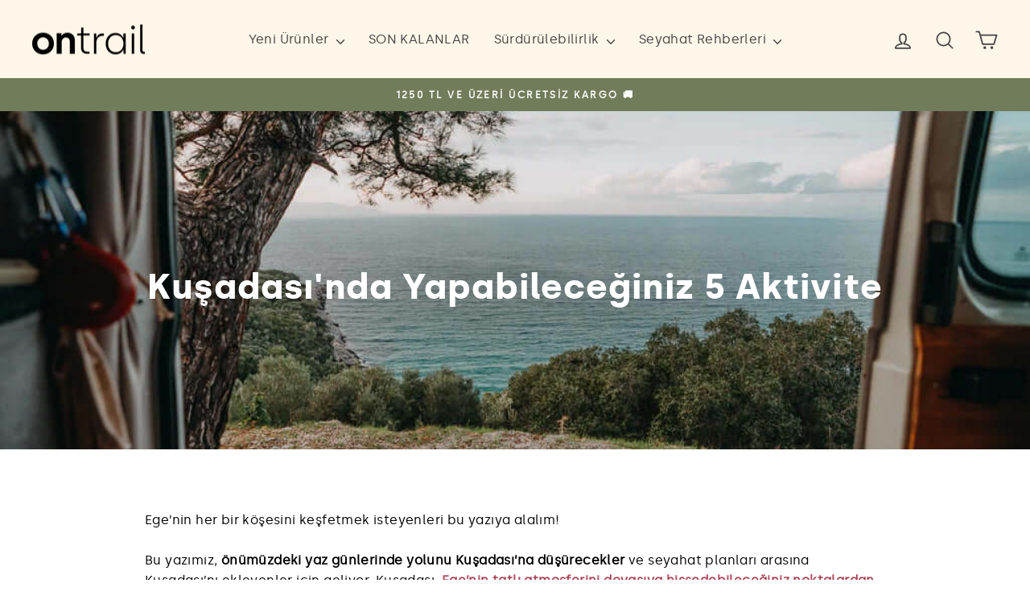

--- FILE ---
content_type: text/html; charset=utf-8
request_url: https://ontrailstore.com/blogs/trail-of-us/kusadasinda-gezilecek-yerler
body_size: 66789
content:
<!doctype html>
<html class="no-js" lang="tr" dir="ltr">
<head>
  <meta charset="utf-8">
  <meta http-equiv="X-UA-Compatible" content="IE=edge,chrome=1">
  <meta name="viewport" content="width=device-width,initial-scale=1">
  <meta name="theme-color" content="#b3bb84">
  <link rel="canonical" href="https://ontrailstore.com/blogs/trail-of-us/kusadasinda-gezilecek-yerler">
  <link rel="preconnect" href="https://cdn.shopify.com" crossorigin>
  <link rel="preconnect" href="https://fonts.shopifycdn.com" crossorigin>
  <link rel="dns-prefetch" href="https://productreviews.shopifycdn.com">
  <link rel="dns-prefetch" href="https://ajax.googleapis.com">
  <link rel="dns-prefetch" href="https://maps.googleapis.com">
  <link rel="dns-prefetch" href="https://maps.gstatic.com"><link rel="shortcut icon" href="//ontrailstore.com/cdn/shop/files/Ontrail-Favicon_1_32x32.png?v=1647952262" type="image/png" /><!-- Google Tag Manager -->
  <script>(function(w,d,s,l,i){w[l]=w[l]||[];w[l].push({'gtm.start':
  new Date().getTime(),event:'gtm.js'});var f=d.getElementsByTagName(s)[0],
  j=d.createElement(s),dl=l!='dataLayer'?'&l='+l:'';j.async=true;j.src=
  'https://www.googletagmanager.com/gtm.js?id='+i+dl;f.parentNode.insertBefore(j,f);
  })(window,document,'script','dataLayer','GTM-TFF4QGM');</script>
  <!-- End Google Tag Manager -->
  
  
    
    
  
  

   
    
  <!-- **kriko** START load flickity assets only on blog category 
   
  END load flickity assets only on blog category --><title>Kuşadası&#39;nda Yapabileceğiniz 5 Aktivite | Ontrail Store
</title>
<meta name="description" content="Bu yazımız, önümüzdeki yaz günlerinde yolunu Kuşadası’na düşürecekler ve seyahat planlarına Kuşadası’nı ekleyenler için geliyor. Kuşadası, Ege’nin tatlı atmosferini doyasıya hissedebileceğiniz noktalardan bir tanesi. Gelin, keşfetmesi müthiş keyifli olan Kuşadası&#39;nda yapabileceğiniz aktivitelere birlikte göz atalım."><meta property="og:site_name" content="Ontrail Store">
  <meta property="og:url" content="https://ontrailstore.com/blogs/trail-of-us/kusadasinda-gezilecek-yerler">
  <meta property="og:title" content="Kuşadası&#39;nda Yapabileceğiniz 5 Aktivite">
  <meta property="og:type" content="article">
  <meta property="og:description" content="Ege’nin her bir köşesini keşfetmek isteyenleri bu yazıya alalım!
Bu yazımız, önümüzdeki yaz günlerinde yolunu Kuşadası’na düşürecekler ve seyahat planları arasına Kuşadası’nı ekleyenler için geliyor. Kuşadası, Ege’nin tatlı atmosferini doyasıya hissedebileceğiniz noktalardan bir tanesi. Gelin, Aydın iline bağlı ve keşfetmesi müthiş keyifli olan Kuşadası ilçesinde yapabileceğiniz aktivitelere birlikte göz atalım. 


Blog yazımıza geçmeden önce, listemizdeki tüm noktalara Ontrail Maps üzerinden kolaylıkla ulaşabilirsiniz.


1. Güvercinada Kalesinde Müthiş Manzarayı İzleyin

Kuşadası’nın merkezinde gidebileceğiniz en güzel noktalardan bir tanesi, tartışmasız Güvercinada Kalesi. Zamanında, limanı korumak için inşa edilen ve içine Barbaros Hayrettin Paşa tarafından da bir iç kale ekletilen Güvercinada Kalesi, tarihi dokusu ve yeşillikler arasındaki eşsiz Ege Denizi manzarası ile mutlaka görülmesi gereken noktalardan.

Kale, oldukça geniş bir alana sahip bir adacık içerisinde yer alıyor. Öyle ki, önceleri kaleye yalnızca tekneler ile ulaşım sağlanıyormuş. Günümüzde ise sonradan yapılmış uzun bir iskeleden yürüyerek ulaşılabiliyor. 
Güvercinada Kalesi ücretsiz bir müze olarak geçiyor ve haftanın her günü halkın ziyaretine açık. İskelenin sonunda, adaya hemen girmeden önce bulunan müthiş bir manzaraya sahip restorana ve biraz ilerisindeki adanın arka tarafına doğru uzanan beach cluba da şans verebilirsiniz. 
Güvercinada Kalesi'ni Ontrail Maps'te keşfedin!
2. Efes Antik Kenti’ni ve Şirince’yi Ziyaret Edin
Eğer yolunuz Kuşadası’na düşerse yapabileceğiniz en güzel aktivitelerden biri Şirince Köyü’nü ve Efes Antik Kenti’ni ziyaret etmek olacaktır. Şirince Köyü de Efes Antik Kenti de İzmir sınırları içerisinde yer alıyor olsa da; iki nokta da Kuşadası’ndan yaklaşık yarım saat uzaklıkta. 
Kuşadası’nda geçirdiğiniz günlerden birinde önce Efes Antik Kenti’ni ziyaret etmenizi, ardından ise müthiş tatlara sahip şarapları denemek ve birbirinden keyifli mahzenleri ziyaret etmek için Şirince Köyü’nün arnavut kaldırımlı sokaklarına uğramanızı tavsiye ederiz. 

Efes Antik Kenti’ni ziyaret etmeden önce geziniz için oldukça faydalı olabileceğini düşündüğümüz bir yazı önerimiz var. Efes Antik Kenti ve Müzesi isimli blog yazımız, tarihte minik bir yolculuğa çıkmak isteyenler için bire bir. 
Efes Antik Kenti ve Şirince'yi Ontrail Maps'te keşfedin!
3. Kuşadası Plajlarını Keşfedin
Önemli sahil kentlerinden biri olan Kuşadası, birbirinden güzel ve keyifli birçok plajı bünyesinde bulunduran bir ilçe. Kuşadası'nda bulunan plajlarda yüzmesi öyle keyifli ki, hangi plaja giderseniz gidin hepsine tekrar tekrar uğramak isteyebilirsiniz. 

Mavi bayraklı plajlara, yemyeşil ormanlara ve müthiş güzellikte bir doğaya sahip olan Kuşadası plajlarını aşağıdaki gibi listeleyebiliriz.

Kadınlar Plajı
Kuştur Plajı
Sevgi Plajı
Papaz Hamamı Plajı
Yılancıburnu Plajı
Davutlar Plajı
Güvercinada Plajı
Dilek Yarımadası Kuşadası Milli Parkı Plajlar
Kalamaki Plajı
İçmeler Koyu
Karasu Koyu

Kuşadası plajları ve daha bir çok nokta Ontrail Maps'te!
4. Kuşadası Milli Parkı’nda Doğanın Keyfine Varın
Eğer siz de seyahatlerinizde doğa ile iç içe olmayı seviyor ve şehir karmaşasından uzaklaşmak istiyorsanız Kuşadası Milli Parkı’nı seyahat planlarına eklemeyi unutmayın. Dilek Yarımadası olarak da geçen bu milli park, isterseniz kış günlerinin sakinliği isterseniz de yaz günlerininin tüm neşesi ile ne zaman giderseniz gidin size hoş bir ev sahipliği yapabilecek müthiş güzellikte bir nokta. 

6.690 hektar büyüklüğündeki bu milli parka ulaşım özel araçla ya da yürüyerek sağlanabiliyor. Kuşadası’ndan kalkan toplu taşıma araçları ise sizi milli parkın girişinde bırakıyor ve park içerisinde bir noktadan diğer noktaya götürebilecek bir servis hizmeti bulunmuyor, gitmeden önce bilmekte fayda var. 

Yüzlerce çeşit hayvana ev sahipliği yapan milli parkta dilerseniz, doğası bozulmamış bakir plajlar bulabilir veya dilerseniz, bilinen büyük plajları tercih edebilirsiniz. Denizin kendine hayran bırakan turkuaz rengi ve berraklığı karşısında burada tüm gün vakit geçirmek isteyebilirsiniz. 
Ontrail Maps'te keşfedin!
5. Kuşadası Kordonda Güneşi Batırın
Kuşadası’nda geçen bir günün ardından müthiş bir manzara için merkezde bulunan kordona gitmek güzel bir tercih olacaktır. Denizde geçen bir gün sonunda akşam yemeği için merkezde bulunan restoranları değerlendirebilirsiniz. 
Lezzetli tabakların olduğu güzel bir akşam yemeğinden önce ise etrafı keşfetmek ve müthiş bir manzara eşliğinde güneşi batırmak keyfinize keyif katacaktır. Ege Denizi’nin en güzel gün batımı noktalarından biri olan bu kordonda müthiş fotoğraf kareleri yakalayacağınıza da eminiz.

Ege Bölgesi’nin en güzel noktalarından biri olan Kuşadası’nı anlattığımız blog yazımızın sonuna geliyoruz. Eğer yolları bu tatlı sahil kentine düşürmek ve Kuşadası’nda keyifli birkaç gün geçirmek isterseniz, önerdiğimiz bu aktiviteleri not almayı unutmayın. "><meta property="og:image" content="http://ontrailstore.com/cdn/shop/articles/09b53de02d2c7bada3ea1d38770b2ed6.jpg?v=1679490599">
    <meta property="og:image:secure_url" content="https://ontrailstore.com/cdn/shop/articles/09b53de02d2c7bada3ea1d38770b2ed6.jpg?v=1679490599">
    <meta property="og:image:width" content="1024">
    <meta property="og:image:height" content="683"><meta name="twitter:site" content="@">
  <meta name="twitter:card" content="summary_large_image">
  <meta name="twitter:title" content="Kuşadası'nda Yapabileceğiniz 5 Aktivite">
  <meta name="twitter:description" content="Ege’nin her bir köşesini keşfetmek isteyenleri bu yazıya alalım!
Bu yazımız, önümüzdeki yaz günlerinde yolunu Kuşadası’na düşürecekler ve seyahat planları arasına Kuşadası’nı ekleyenler için geliyor. Kuşadası, Ege’nin tatlı atmosferini doyasıya hissedebileceğiniz noktalardan bir tanesi. Gelin, Aydın iline bağlı ve keşfetmesi müthiş keyifli olan Kuşadası ilçesinde yapabileceğiniz aktivitelere birlikte göz atalım. 


Blog yazımıza geçmeden önce, listemizdeki tüm noktalara Ontrail Maps üzerinden kolaylıkla ulaşabilirsiniz.


1. Güvercinada Kalesinde Müthiş Manzarayı İzleyin

Kuşadası’nın merkezinde gidebileceğiniz en güzel noktalardan bir tanesi, tartışmasız Güvercinada Kalesi. Zamanında, limanı korumak için inşa edilen ve içine Barbaros Hayrettin Paşa tarafından da bir iç kale ekletilen Güvercinada Kalesi, tarihi dokusu ve yeşillikler arasındaki eşsiz Ege Denizi manzarası ile mutlaka görülmesi gereken noktalardan.

Kale, oldukça geniş bir alana sahip bir adacık içerisinde yer alıyor. Öyle ki, önceleri kaleye yalnızca tekneler ile ulaşım sağlanıyormuş. Günümüzde ise sonradan yapılmış uzun bir iskeleden yürüyerek ulaşılabiliyor. 
Güvercinada Kalesi ücretsiz bir müze olarak geçiyor ve haftanın her günü halkın ziyaretine açık. İskelenin sonunda, adaya hemen girmeden önce bulunan müthiş bir manzaraya sahip restorana ve biraz ilerisindeki adanın arka tarafına doğru uzanan beach cluba da şans verebilirsiniz. 
Güvercinada Kalesi'ni Ontrail Maps'te keşfedin!
2. Efes Antik Kenti’ni ve Şirince’yi Ziyaret Edin
Eğer yolunuz Kuşadası’na düşerse yapabileceğiniz en güzel aktivitelerden biri Şirince Köyü’nü ve Efes Antik Kenti’ni ziyaret etmek olacaktır. Şirince Köyü de Efes Antik Kenti de İzmir sınırları içerisinde yer alıyor olsa da; iki nokta da Kuşadası’ndan yaklaşık yarım saat uzaklıkta. 
Kuşadası’nda geçirdiğiniz günlerden birinde önce Efes Antik Kenti’ni ziyaret etmenizi, ardından ise müthiş tatlara sahip şarapları denemek ve birbirinden keyifli mahzenleri ziyaret etmek için Şirince Köyü’nün arnavut kaldırımlı sokaklarına uğramanızı tavsiye ederiz. 

Efes Antik Kenti’ni ziyaret etmeden önce geziniz için oldukça faydalı olabileceğini düşündüğümüz bir yazı önerimiz var. Efes Antik Kenti ve Müzesi isimli blog yazımız, tarihte minik bir yolculuğa çıkmak isteyenler için bire bir. 
Efes Antik Kenti ve Şirince'yi Ontrail Maps'te keşfedin!
3. Kuşadası Plajlarını Keşfedin
Önemli sahil kentlerinden biri olan Kuşadası, birbirinden güzel ve keyifli birçok plajı bünyesinde bulunduran bir ilçe. Kuşadası'nda bulunan plajlarda yüzmesi öyle keyifli ki, hangi plaja giderseniz gidin hepsine tekrar tekrar uğramak isteyebilirsiniz. 

Mavi bayraklı plajlara, yemyeşil ormanlara ve müthiş güzellikte bir doğaya sahip olan Kuşadası plajlarını aşağıdaki gibi listeleyebiliriz.

Kadınlar Plajı
Kuştur Plajı
Sevgi Plajı
Papaz Hamamı Plajı
Yılancıburnu Plajı
Davutlar Plajı
Güvercinada Plajı
Dilek Yarımadası Kuşadası Milli Parkı Plajlar
Kalamaki Plajı
İçmeler Koyu
Karasu Koyu

Kuşadası plajları ve daha bir çok nokta Ontrail Maps'te!
4. Kuşadası Milli Parkı’nda Doğanın Keyfine Varın
Eğer siz de seyahatlerinizde doğa ile iç içe olmayı seviyor ve şehir karmaşasından uzaklaşmak istiyorsanız Kuşadası Milli Parkı’nı seyahat planlarına eklemeyi unutmayın. Dilek Yarımadası olarak da geçen bu milli park, isterseniz kış günlerinin sakinliği isterseniz de yaz günlerininin tüm neşesi ile ne zaman giderseniz gidin size hoş bir ev sahipliği yapabilecek müthiş güzellikte bir nokta. 

6.690 hektar büyüklüğündeki bu milli parka ulaşım özel araçla ya da yürüyerek sağlanabiliyor. Kuşadası’ndan kalkan toplu taşıma araçları ise sizi milli parkın girişinde bırakıyor ve park içerisinde bir noktadan diğer noktaya götürebilecek bir servis hizmeti bulunmuyor, gitmeden önce bilmekte fayda var. 

Yüzlerce çeşit hayvana ev sahipliği yapan milli parkta dilerseniz, doğası bozulmamış bakir plajlar bulabilir veya dilerseniz, bilinen büyük plajları tercih edebilirsiniz. Denizin kendine hayran bırakan turkuaz rengi ve berraklığı karşısında burada tüm gün vakit geçirmek isteyebilirsiniz. 
Ontrail Maps'te keşfedin!
5. Kuşadası Kordonda Güneşi Batırın
Kuşadası’nda geçen bir günün ardından müthiş bir manzara için merkezde bulunan kordona gitmek güzel bir tercih olacaktır. Denizde geçen bir gün sonunda akşam yemeği için merkezde bulunan restoranları değerlendirebilirsiniz. 
Lezzetli tabakların olduğu güzel bir akşam yemeğinden önce ise etrafı keşfetmek ve müthiş bir manzara eşliğinde güneşi batırmak keyfinize keyif katacaktır. Ege Denizi’nin en güzel gün batımı noktalarından biri olan bu kordonda müthiş fotoğraf kareleri yakalayacağınıza da eminiz.

Ege Bölgesi’nin en güzel noktalarından biri olan Kuşadası’nı anlattığımız blog yazımızın sonuna geliyoruz. Eğer yolları bu tatlı sahil kentine düşürmek ve Kuşadası’nda keyifli birkaç gün geçirmek isterseniz, önerdiğimiz bu aktiviteleri not almayı unutmayın. ">
<style data-shopify>@font-face {
  font-family: Arimo;
  font-weight: 700;
  font-style: normal;
  font-display: swap;
  src: url("//ontrailstore.com/cdn/fonts/arimo/arimo_n7.1d2d0638e6a1228d86beb0e10006e3280ccb2d04.woff2") format("woff2"),
       url("//ontrailstore.com/cdn/fonts/arimo/arimo_n7.f4b9139e8eac4a17b38b8707044c20f54c3be479.woff") format("woff");
}

  @font-face {
  font-family: Arimo;
  font-weight: 400;
  font-style: normal;
  font-display: swap;
  src: url("//ontrailstore.com/cdn/fonts/arimo/arimo_n4.a7efb558ca22d2002248bbe6f302a98edee38e35.woff2") format("woff2"),
       url("//ontrailstore.com/cdn/fonts/arimo/arimo_n4.0da809f7d1d5ede2a73be7094ac00741efdb6387.woff") format("woff");
}


  @font-face {
  font-family: Arimo;
  font-weight: 600;
  font-style: normal;
  font-display: swap;
  src: url("//ontrailstore.com/cdn/fonts/arimo/arimo_n6.9c18b0befd86597f319b7d7f925727d04c262b32.woff2") format("woff2"),
       url("//ontrailstore.com/cdn/fonts/arimo/arimo_n6.422bf6679b81a8bfb1b25d19299a53688390c2b9.woff") format("woff");
}

  @font-face {
  font-family: Arimo;
  font-weight: 400;
  font-style: italic;
  font-display: swap;
  src: url("//ontrailstore.com/cdn/fonts/arimo/arimo_i4.438ddb21a1b98c7230698d70dc1a21df235701b2.woff2") format("woff2"),
       url("//ontrailstore.com/cdn/fonts/arimo/arimo_i4.0e1908a0dc1ec32fabb5a03a0c9ee2083f82e3d7.woff") format("woff");
}

  @font-face {
  font-family: Arimo;
  font-weight: 600;
  font-style: italic;
  font-display: swap;
  src: url("//ontrailstore.com/cdn/fonts/arimo/arimo_i6.f0bf3dae51f72fa5b2cefdfe865a6fbb7701a14c.woff2") format("woff2"),
       url("//ontrailstore.com/cdn/fonts/arimo/arimo_i6.3489f579170784cd222ed21c14f1e8f1a3c0d044.woff") format("woff");
}

</style><link href="//ontrailstore.com/cdn/shop/t/92/assets/theme.css?v=102483688436835309081765180086" rel="stylesheet" type="text/css" media="all" />
<style data-shopify>@font-face {
  font-family: "Silka2 Regular";
  src: url('//ontrailstore.com/cdn/shop/files/silka-regular-webfont.woff2?v=15590781514729648216') format("woff2"),
       url('//ontrailstore.com/cdn/shop/files/silka-regular-webfont.woff?v=3484168186945891834') format("woff");
}
@font-face {
  font-family: "Silka2 Bold";
  src: url('//ontrailstore.com/cdn/shop/files/silka-bold-webfont.woff2?v=16888735256387936874') format("woff2"),
       url('//ontrailstore.com/cdn/shop/files/silka-bold-webfont.woff?v=8940634218815116999') format("woff");
}
    :root {
    --typeHeaderPrimary: 'Silka2 Bold';
    --typeHeaderFallback: sans-serif;
    --typeHeaderSize: 30px;
    --typeHeaderWeight: 700;
    --typeHeaderLineHeight: 1.2;
    --typeHeaderSpacing: 0.025em;

    --typeBasePrimary: 'Silka2 Regular';
    --typeBaseFallback:sans-serif;
    --typeBaseSize: 16px;
    --typeBaseWeight: 400;
    --typeBaseSpacing: 0.025em;
    --typeBaseLineHeight: 1.6;
    --typeBaselineHeightMinus01: 1.5;

    --typeCollectionTitle: 20px;

    --iconWeight: 4px;
    --iconLinecaps: round;

    
        --buttonRadius: 50px;
    

    --colorGridOverlayOpacity: 0.2;
    }

    .placeholder-content {
    background-image: linear-gradient(100deg, #ffffff 40%, #f7f7f7 63%, #ffffff 79%);
    }</style><script>
    document.documentElement.className = document.documentElement.className.replace('no-js', 'js');

    window.theme = window.theme || {};
    theme.routes = {
      home: "/",
      cart: "/cart.js",
      cartPage: "/cart",
      cartAdd: "/cart/add.js",
      cartChange: "/cart/change.js",
      search: "/search",
      predictiveSearch: "/search/suggest"
    };
    theme.strings = {
      soldOut: "Tükendi",
      unavailable: "Mevcut değil",
      inStockLabel: "Stokta var",
      oneStockLabel: "Kritik stok",
      otherStockLabel: "Kritik stok",
      willNotShipUntil: "Şu tarihe kadar kargolanmayacak: [date]",
      willBeInStockAfter: "Şu tarihte stoklara gelecek: [date]",
      waitingForStock: "Stokta var",
      savePrice: "İndirim: [saved_amount]",
      cartEmpty: "Sepetin şu anda boş.",
      cartTermsConfirmation: "Devam etmek için lütfen Ön Bilgilendirme Formunu ve Mesafeli Satış Sözleşmesini kabul edin.",
      searchCollections: "Koleksiyonlar",
      searchPages: "Sayfalar",
      searchArticles: "Yazılar",
      productFrom: " fiyatından",
      maxQuantity: ""
    };
    theme.settings = {
      cartType: "drawer",
      isCustomerTemplate: false,
      moneyFormat: "{{amount}}TL",
      saveType: "percent",
      productImageSize: "square",
      productImageCover: false,
      predictiveSearch: true,
      predictiveSearchType: "product,article,page,collection",
      predictiveSearchVendor: false,
      predictiveSearchPrice: false,
      quickView: true,
      themeName: 'Impulse',
      themeVersion: "7.5.1"
    };
  </script>

  <script>window.performance && window.performance.mark && window.performance.mark('shopify.content_for_header.start');</script><meta name="google-site-verification" content="yWp7JVEKTS3oW0xUZiJAiwPYWjgHvlI7L3L72q48VUE">
<meta id="shopify-digital-wallet" name="shopify-digital-wallet" content="/52136313029/digital_wallets/dialog">
<link rel="alternate" type="application/atom+xml" title="Feed" href="/blogs/trail-of-us.atom" />
<script async="async" src="/checkouts/internal/preloads.js?locale=tr-TR"></script>
<script id="shopify-features" type="application/json">{"accessToken":"a6e93d507f922f04f0d62b744ede2410","betas":["rich-media-storefront-analytics"],"domain":"ontrailstore.com","predictiveSearch":true,"shopId":52136313029,"locale":"tr"}</script>
<script>var Shopify = Shopify || {};
Shopify.shop = "ontrail-store.myshopify.com";
Shopify.locale = "tr";
Shopify.currency = {"active":"TRY","rate":"1.0"};
Shopify.country = "TR";
Shopify.theme = {"name":"Copy of Impulse - 2.0 - 1 Mayıs ","id":150520824032,"schema_name":"Impulse","schema_version":"7.5.1","theme_store_id":857,"role":"main"};
Shopify.theme.handle = "null";
Shopify.theme.style = {"id":null,"handle":null};
Shopify.cdnHost = "ontrailstore.com/cdn";
Shopify.routes = Shopify.routes || {};
Shopify.routes.root = "/";</script>
<script type="module">!function(o){(o.Shopify=o.Shopify||{}).modules=!0}(window);</script>
<script>!function(o){function n(){var o=[];function n(){o.push(Array.prototype.slice.apply(arguments))}return n.q=o,n}var t=o.Shopify=o.Shopify||{};t.loadFeatures=n(),t.autoloadFeatures=n()}(window);</script>
<script id="shop-js-analytics" type="application/json">{"pageType":"article"}</script>
<script defer="defer" async type="module" src="//ontrailstore.com/cdn/shopifycloud/shop-js/modules/v2/client.init-shop-cart-sync_BC8vnVON.tr.esm.js"></script>
<script defer="defer" async type="module" src="//ontrailstore.com/cdn/shopifycloud/shop-js/modules/v2/chunk.common_D0BZeXbN.esm.js"></script>
<script defer="defer" async type="module" src="//ontrailstore.com/cdn/shopifycloud/shop-js/modules/v2/chunk.modal_DrtnNCDF.esm.js"></script>
<script type="module">
  await import("//ontrailstore.com/cdn/shopifycloud/shop-js/modules/v2/client.init-shop-cart-sync_BC8vnVON.tr.esm.js");
await import("//ontrailstore.com/cdn/shopifycloud/shop-js/modules/v2/chunk.common_D0BZeXbN.esm.js");
await import("//ontrailstore.com/cdn/shopifycloud/shop-js/modules/v2/chunk.modal_DrtnNCDF.esm.js");

  window.Shopify.SignInWithShop?.initShopCartSync?.({"fedCMEnabled":true,"windoidEnabled":true});

</script>
<script>(function() {
  var isLoaded = false;
  function asyncLoad() {
    if (isLoaded) return;
    isLoaded = true;
    var urls = ["https:\/\/cookie-bar.conversionbear.com\/script?app=cookie_consent\u0026shop=ontrail-store.myshopify.com","https:\/\/static.klaviyo.com\/onsite\/js\/klaviyo.js?company_id=VZ6cj6\u0026shop=ontrail-store.myshopify.com"];
    for (var i = 0; i < urls.length; i++) {
      var s = document.createElement('script');
      s.type = 'text/javascript';
      s.async = true;
      s.src = urls[i];
      var x = document.getElementsByTagName('script')[0];
      x.parentNode.insertBefore(s, x);
    }
  };
  if(window.attachEvent) {
    window.attachEvent('onload', asyncLoad);
  } else {
    window.addEventListener('load', asyncLoad, false);
  }
})();</script>
<script id="__st">var __st={"a":52136313029,"offset":10800,"reqid":"9b9b058a-2e33-41ed-a404-3161d812a90c-1769115569","pageurl":"ontrailstore.com\/blogs\/trail-of-us\/kusadasinda-gezilecek-yerler","s":"articles-587515166944","u":"dcf2e0490314","p":"article","rtyp":"article","rid":587515166944};</script>
<script>window.ShopifyPaypalV4VisibilityTracking = true;</script>
<script id="captcha-bootstrap">!function(){'use strict';const t='contact',e='account',n='new_comment',o=[[t,t],['blogs',n],['comments',n],[t,'customer']],c=[[e,'customer_login'],[e,'guest_login'],[e,'recover_customer_password'],[e,'create_customer']],r=t=>t.map((([t,e])=>`form[action*='/${t}']:not([data-nocaptcha='true']) input[name='form_type'][value='${e}']`)).join(','),a=t=>()=>t?[...document.querySelectorAll(t)].map((t=>t.form)):[];function s(){const t=[...o],e=r(t);return a(e)}const i='password',u='form_key',d=['recaptcha-v3-token','g-recaptcha-response','h-captcha-response',i],f=()=>{try{return window.sessionStorage}catch{return}},m='__shopify_v',_=t=>t.elements[u];function p(t,e,n=!1){try{const o=window.sessionStorage,c=JSON.parse(o.getItem(e)),{data:r}=function(t){const{data:e,action:n}=t;return t[m]||n?{data:e,action:n}:{data:t,action:n}}(c);for(const[e,n]of Object.entries(r))t.elements[e]&&(t.elements[e].value=n);n&&o.removeItem(e)}catch(o){console.error('form repopulation failed',{error:o})}}const l='form_type',E='cptcha';function T(t){t.dataset[E]=!0}const w=window,h=w.document,L='Shopify',v='ce_forms',y='captcha';let A=!1;((t,e)=>{const n=(g='f06e6c50-85a8-45c8-87d0-21a2b65856fe',I='https://cdn.shopify.com/shopifycloud/storefront-forms-hcaptcha/ce_storefront_forms_captcha_hcaptcha.v1.5.2.iife.js',D={infoText:'hCaptcha ile korunuyor',privacyText:'Gizlilik',termsText:'Koşullar'},(t,e,n)=>{const o=w[L][v],c=o.bindForm;if(c)return c(t,g,e,D).then(n);var r;o.q.push([[t,g,e,D],n]),r=I,A||(h.body.append(Object.assign(h.createElement('script'),{id:'captcha-provider',async:!0,src:r})),A=!0)});var g,I,D;w[L]=w[L]||{},w[L][v]=w[L][v]||{},w[L][v].q=[],w[L][y]=w[L][y]||{},w[L][y].protect=function(t,e){n(t,void 0,e),T(t)},Object.freeze(w[L][y]),function(t,e,n,w,h,L){const[v,y,A,g]=function(t,e,n){const i=e?o:[],u=t?c:[],d=[...i,...u],f=r(d),m=r(i),_=r(d.filter((([t,e])=>n.includes(e))));return[a(f),a(m),a(_),s()]}(w,h,L),I=t=>{const e=t.target;return e instanceof HTMLFormElement?e:e&&e.form},D=t=>v().includes(t);t.addEventListener('submit',(t=>{const e=I(t);if(!e)return;const n=D(e)&&!e.dataset.hcaptchaBound&&!e.dataset.recaptchaBound,o=_(e),c=g().includes(e)&&(!o||!o.value);(n||c)&&t.preventDefault(),c&&!n&&(function(t){try{if(!f())return;!function(t){const e=f();if(!e)return;const n=_(t);if(!n)return;const o=n.value;o&&e.removeItem(o)}(t);const e=Array.from(Array(32),(()=>Math.random().toString(36)[2])).join('');!function(t,e){_(t)||t.append(Object.assign(document.createElement('input'),{type:'hidden',name:u})),t.elements[u].value=e}(t,e),function(t,e){const n=f();if(!n)return;const o=[...t.querySelectorAll(`input[type='${i}']`)].map((({name:t})=>t)),c=[...d,...o],r={};for(const[a,s]of new FormData(t).entries())c.includes(a)||(r[a]=s);n.setItem(e,JSON.stringify({[m]:1,action:t.action,data:r}))}(t,e)}catch(e){console.error('failed to persist form',e)}}(e),e.submit())}));const S=(t,e)=>{t&&!t.dataset[E]&&(n(t,e.some((e=>e===t))),T(t))};for(const o of['focusin','change'])t.addEventListener(o,(t=>{const e=I(t);D(e)&&S(e,y())}));const B=e.get('form_key'),M=e.get(l),P=B&&M;t.addEventListener('DOMContentLoaded',(()=>{const t=y();if(P)for(const e of t)e.elements[l].value===M&&p(e,B);[...new Set([...A(),...v().filter((t=>'true'===t.dataset.shopifyCaptcha))])].forEach((e=>S(e,t)))}))}(h,new URLSearchParams(w.location.search),n,t,e,['guest_login'])})(!0,!0)}();</script>
<script integrity="sha256-4kQ18oKyAcykRKYeNunJcIwy7WH5gtpwJnB7kiuLZ1E=" data-source-attribution="shopify.loadfeatures" defer="defer" src="//ontrailstore.com/cdn/shopifycloud/storefront/assets/storefront/load_feature-a0a9edcb.js" crossorigin="anonymous"></script>
<script data-source-attribution="shopify.dynamic_checkout.dynamic.init">var Shopify=Shopify||{};Shopify.PaymentButton=Shopify.PaymentButton||{isStorefrontPortableWallets:!0,init:function(){window.Shopify.PaymentButton.init=function(){};var t=document.createElement("script");t.src="https://ontrailstore.com/cdn/shopifycloud/portable-wallets/latest/portable-wallets.tr.js",t.type="module",document.head.appendChild(t)}};
</script>
<script data-source-attribution="shopify.dynamic_checkout.buyer_consent">
  function portableWalletsHideBuyerConsent(e){var t=document.getElementById("shopify-buyer-consent"),n=document.getElementById("shopify-subscription-policy-button");t&&n&&(t.classList.add("hidden"),t.setAttribute("aria-hidden","true"),n.removeEventListener("click",e))}function portableWalletsShowBuyerConsent(e){var t=document.getElementById("shopify-buyer-consent"),n=document.getElementById("shopify-subscription-policy-button");t&&n&&(t.classList.remove("hidden"),t.removeAttribute("aria-hidden"),n.addEventListener("click",e))}window.Shopify?.PaymentButton&&(window.Shopify.PaymentButton.hideBuyerConsent=portableWalletsHideBuyerConsent,window.Shopify.PaymentButton.showBuyerConsent=portableWalletsShowBuyerConsent);
</script>
<script data-source-attribution="shopify.dynamic_checkout.cart.bootstrap">document.addEventListener("DOMContentLoaded",(function(){function t(){return document.querySelector("shopify-accelerated-checkout-cart, shopify-accelerated-checkout")}if(t())Shopify.PaymentButton.init();else{new MutationObserver((function(e,n){t()&&(Shopify.PaymentButton.init(),n.disconnect())})).observe(document.body,{childList:!0,subtree:!0})}}));
</script>

<script>window.performance && window.performance.mark && window.performance.mark('shopify.content_for_header.end');</script>

  <script src="//ontrailstore.com/cdn/shop/t/92/assets/vendor-scripts-v11.js" defer="defer"></script><script src="//ontrailstore.com/cdn/shop/t/92/assets/theme.js?v=136904160527539270741746002739" defer="defer"></script>


<!-- BEGIN app block: shopify://apps/pagefly-page-builder/blocks/app-embed/83e179f7-59a0-4589-8c66-c0dddf959200 -->

<!-- BEGIN app snippet: pagefly-cro-ab-testing-main -->







<script>
  ;(function () {
    const url = new URL(window.location)
    const viewParam = url.searchParams.get('view')
    if (viewParam && viewParam.includes('variant-pf-')) {
      url.searchParams.set('pf_v', viewParam)
      url.searchParams.delete('view')
      window.history.replaceState({}, '', url)
    }
  })()
</script>



<script type='module'>
  
  window.PAGEFLY_CRO = window.PAGEFLY_CRO || {}

  window.PAGEFLY_CRO['data_debug'] = {
    original_template_suffix: "",
    allow_ab_test: false,
    ab_test_start_time: 0,
    ab_test_end_time: 0,
    today_date_time: 1769115569000,
  }
  window.PAGEFLY_CRO['GA4'] = { enabled: false}
</script>

<!-- END app snippet -->








  <script src='https://cdn.shopify.com/extensions/019bb4f9-aed6-78a3-be91-e9d44663e6bf/pagefly-page-builder-215/assets/pagefly-helper.js' defer='defer'></script>

  <script src='https://cdn.shopify.com/extensions/019bb4f9-aed6-78a3-be91-e9d44663e6bf/pagefly-page-builder-215/assets/pagefly-general-helper.js' defer='defer'></script>

  <script src='https://cdn.shopify.com/extensions/019bb4f9-aed6-78a3-be91-e9d44663e6bf/pagefly-page-builder-215/assets/pagefly-snap-slider.js' defer='defer'></script>

  <script src='https://cdn.shopify.com/extensions/019bb4f9-aed6-78a3-be91-e9d44663e6bf/pagefly-page-builder-215/assets/pagefly-slideshow-v3.js' defer='defer'></script>

  <script src='https://cdn.shopify.com/extensions/019bb4f9-aed6-78a3-be91-e9d44663e6bf/pagefly-page-builder-215/assets/pagefly-slideshow-v4.js' defer='defer'></script>

  <script src='https://cdn.shopify.com/extensions/019bb4f9-aed6-78a3-be91-e9d44663e6bf/pagefly-page-builder-215/assets/pagefly-glider.js' defer='defer'></script>

  <script src='https://cdn.shopify.com/extensions/019bb4f9-aed6-78a3-be91-e9d44663e6bf/pagefly-page-builder-215/assets/pagefly-slideshow-v1-v2.js' defer='defer'></script>

  <script src='https://cdn.shopify.com/extensions/019bb4f9-aed6-78a3-be91-e9d44663e6bf/pagefly-page-builder-215/assets/pagefly-product-media.js' defer='defer'></script>

  <script src='https://cdn.shopify.com/extensions/019bb4f9-aed6-78a3-be91-e9d44663e6bf/pagefly-page-builder-215/assets/pagefly-product.js' defer='defer'></script>


<script id='pagefly-helper-data' type='application/json'>
  {
    "page_optimization": {
      "assets_prefetching": false
    },
    "elements_asset_mapper": {
      "Accordion": "https://cdn.shopify.com/extensions/019bb4f9-aed6-78a3-be91-e9d44663e6bf/pagefly-page-builder-215/assets/pagefly-accordion.js",
      "Accordion3": "https://cdn.shopify.com/extensions/019bb4f9-aed6-78a3-be91-e9d44663e6bf/pagefly-page-builder-215/assets/pagefly-accordion3.js",
      "CountDown": "https://cdn.shopify.com/extensions/019bb4f9-aed6-78a3-be91-e9d44663e6bf/pagefly-page-builder-215/assets/pagefly-countdown.js",
      "GMap1": "https://cdn.shopify.com/extensions/019bb4f9-aed6-78a3-be91-e9d44663e6bf/pagefly-page-builder-215/assets/pagefly-gmap.js",
      "GMap2": "https://cdn.shopify.com/extensions/019bb4f9-aed6-78a3-be91-e9d44663e6bf/pagefly-page-builder-215/assets/pagefly-gmap.js",
      "GMapBasicV2": "https://cdn.shopify.com/extensions/019bb4f9-aed6-78a3-be91-e9d44663e6bf/pagefly-page-builder-215/assets/pagefly-gmap.js",
      "GMapAdvancedV2": "https://cdn.shopify.com/extensions/019bb4f9-aed6-78a3-be91-e9d44663e6bf/pagefly-page-builder-215/assets/pagefly-gmap.js",
      "HTML.Video": "https://cdn.shopify.com/extensions/019bb4f9-aed6-78a3-be91-e9d44663e6bf/pagefly-page-builder-215/assets/pagefly-htmlvideo.js",
      "HTML.Video2": "https://cdn.shopify.com/extensions/019bb4f9-aed6-78a3-be91-e9d44663e6bf/pagefly-page-builder-215/assets/pagefly-htmlvideo2.js",
      "HTML.Video3": "https://cdn.shopify.com/extensions/019bb4f9-aed6-78a3-be91-e9d44663e6bf/pagefly-page-builder-215/assets/pagefly-htmlvideo2.js",
      "BackgroundVideo": "https://cdn.shopify.com/extensions/019bb4f9-aed6-78a3-be91-e9d44663e6bf/pagefly-page-builder-215/assets/pagefly-htmlvideo2.js",
      "Instagram": "https://cdn.shopify.com/extensions/019bb4f9-aed6-78a3-be91-e9d44663e6bf/pagefly-page-builder-215/assets/pagefly-instagram.js",
      "Instagram2": "https://cdn.shopify.com/extensions/019bb4f9-aed6-78a3-be91-e9d44663e6bf/pagefly-page-builder-215/assets/pagefly-instagram.js",
      "Insta3": "https://cdn.shopify.com/extensions/019bb4f9-aed6-78a3-be91-e9d44663e6bf/pagefly-page-builder-215/assets/pagefly-instagram3.js",
      "Tabs": "https://cdn.shopify.com/extensions/019bb4f9-aed6-78a3-be91-e9d44663e6bf/pagefly-page-builder-215/assets/pagefly-tab.js",
      "Tabs3": "https://cdn.shopify.com/extensions/019bb4f9-aed6-78a3-be91-e9d44663e6bf/pagefly-page-builder-215/assets/pagefly-tab3.js",
      "ProductBox": "https://cdn.shopify.com/extensions/019bb4f9-aed6-78a3-be91-e9d44663e6bf/pagefly-page-builder-215/assets/pagefly-cart.js",
      "FBPageBox2": "https://cdn.shopify.com/extensions/019bb4f9-aed6-78a3-be91-e9d44663e6bf/pagefly-page-builder-215/assets/pagefly-facebook.js",
      "FBLikeButton2": "https://cdn.shopify.com/extensions/019bb4f9-aed6-78a3-be91-e9d44663e6bf/pagefly-page-builder-215/assets/pagefly-facebook.js",
      "TwitterFeed2": "https://cdn.shopify.com/extensions/019bb4f9-aed6-78a3-be91-e9d44663e6bf/pagefly-page-builder-215/assets/pagefly-twitter.js",
      "Paragraph4": "https://cdn.shopify.com/extensions/019bb4f9-aed6-78a3-be91-e9d44663e6bf/pagefly-page-builder-215/assets/pagefly-paragraph4.js",

      "AliReviews": "https://cdn.shopify.com/extensions/019bb4f9-aed6-78a3-be91-e9d44663e6bf/pagefly-page-builder-215/assets/pagefly-3rd-elements.js",
      "BackInStock": "https://cdn.shopify.com/extensions/019bb4f9-aed6-78a3-be91-e9d44663e6bf/pagefly-page-builder-215/assets/pagefly-3rd-elements.js",
      "GloboBackInStock": "https://cdn.shopify.com/extensions/019bb4f9-aed6-78a3-be91-e9d44663e6bf/pagefly-page-builder-215/assets/pagefly-3rd-elements.js",
      "GrowaveWishlist": "https://cdn.shopify.com/extensions/019bb4f9-aed6-78a3-be91-e9d44663e6bf/pagefly-page-builder-215/assets/pagefly-3rd-elements.js",
      "InfiniteOptionsShopPad": "https://cdn.shopify.com/extensions/019bb4f9-aed6-78a3-be91-e9d44663e6bf/pagefly-page-builder-215/assets/pagefly-3rd-elements.js",
      "InkybayProductPersonalizer": "https://cdn.shopify.com/extensions/019bb4f9-aed6-78a3-be91-e9d44663e6bf/pagefly-page-builder-215/assets/pagefly-3rd-elements.js",
      "LimeSpot": "https://cdn.shopify.com/extensions/019bb4f9-aed6-78a3-be91-e9d44663e6bf/pagefly-page-builder-215/assets/pagefly-3rd-elements.js",
      "Loox": "https://cdn.shopify.com/extensions/019bb4f9-aed6-78a3-be91-e9d44663e6bf/pagefly-page-builder-215/assets/pagefly-3rd-elements.js",
      "Opinew": "https://cdn.shopify.com/extensions/019bb4f9-aed6-78a3-be91-e9d44663e6bf/pagefly-page-builder-215/assets/pagefly-3rd-elements.js",
      "Powr": "https://cdn.shopify.com/extensions/019bb4f9-aed6-78a3-be91-e9d44663e6bf/pagefly-page-builder-215/assets/pagefly-3rd-elements.js",
      "ProductReviews": "https://cdn.shopify.com/extensions/019bb4f9-aed6-78a3-be91-e9d44663e6bf/pagefly-page-builder-215/assets/pagefly-3rd-elements.js",
      "PushOwl": "https://cdn.shopify.com/extensions/019bb4f9-aed6-78a3-be91-e9d44663e6bf/pagefly-page-builder-215/assets/pagefly-3rd-elements.js",
      "ReCharge": "https://cdn.shopify.com/extensions/019bb4f9-aed6-78a3-be91-e9d44663e6bf/pagefly-page-builder-215/assets/pagefly-3rd-elements.js",
      "Rivyo": "https://cdn.shopify.com/extensions/019bb4f9-aed6-78a3-be91-e9d44663e6bf/pagefly-page-builder-215/assets/pagefly-3rd-elements.js",
      "TrackingMore": "https://cdn.shopify.com/extensions/019bb4f9-aed6-78a3-be91-e9d44663e6bf/pagefly-page-builder-215/assets/pagefly-3rd-elements.js",
      "Vitals": "https://cdn.shopify.com/extensions/019bb4f9-aed6-78a3-be91-e9d44663e6bf/pagefly-page-builder-215/assets/pagefly-3rd-elements.js",
      "Wiser": "https://cdn.shopify.com/extensions/019bb4f9-aed6-78a3-be91-e9d44663e6bf/pagefly-page-builder-215/assets/pagefly-3rd-elements.js"
    },
    "custom_elements_mapper": {
      "pf-click-action-element": "https://cdn.shopify.com/extensions/019bb4f9-aed6-78a3-be91-e9d44663e6bf/pagefly-page-builder-215/assets/pagefly-click-action-element.js",
      "pf-dialog-element": "https://cdn.shopify.com/extensions/019bb4f9-aed6-78a3-be91-e9d44663e6bf/pagefly-page-builder-215/assets/pagefly-dialog-element.js"
    }
  }
</script>


<!-- END app block --><!-- BEGIN app block: shopify://apps/klaviyo-email-marketing-sms/blocks/klaviyo-onsite-embed/2632fe16-c075-4321-a88b-50b567f42507 -->












  <script async src="https://static.klaviyo.com/onsite/js/VZ6cj6/klaviyo.js?company_id=VZ6cj6"></script>
  <script>!function(){if(!window.klaviyo){window._klOnsite=window._klOnsite||[];try{window.klaviyo=new Proxy({},{get:function(n,i){return"push"===i?function(){var n;(n=window._klOnsite).push.apply(n,arguments)}:function(){for(var n=arguments.length,o=new Array(n),w=0;w<n;w++)o[w]=arguments[w];var t="function"==typeof o[o.length-1]?o.pop():void 0,e=new Promise((function(n){window._klOnsite.push([i].concat(o,[function(i){t&&t(i),n(i)}]))}));return e}}})}catch(n){window.klaviyo=window.klaviyo||[],window.klaviyo.push=function(){var n;(n=window._klOnsite).push.apply(n,arguments)}}}}();</script>

  




  <script>
    window.klaviyoReviewsProductDesignMode = false
  </script>







<!-- END app block --><!-- BEGIN app block: shopify://apps/optimonk-popup-cro-a-b-test/blocks/app-embed/0b488be1-fc0a-4fe6-8793-f2bef383dba8 -->
<script async src="https://onsite.optimonk.com/script.js?account=240447&origin=shopify-app-embed-block"></script>




<!-- END app block --><script src="https://cdn.shopify.com/extensions/ddd2457a-821a-4bd3-987c-5d0890ffb0f6/ultimate-gdpr-eu-cookie-banner-19/assets/cookie-widget.js" type="text/javascript" defer="defer"></script>
<script src="https://cdn.shopify.com/extensions/019b0ca3-aa13-7aa2-a0b4-6cb667a1f6f7/essential-countdown-timer-55/assets/countdown_timer_essential_apps.min.js" type="text/javascript" defer="defer"></script>
<link href="https://monorail-edge.shopifysvc.com" rel="dns-prefetch">
<script>(function(){if ("sendBeacon" in navigator && "performance" in window) {try {var session_token_from_headers = performance.getEntriesByType('navigation')[0].serverTiming.find(x => x.name == '_s').description;} catch {var session_token_from_headers = undefined;}var session_cookie_matches = document.cookie.match(/_shopify_s=([^;]*)/);var session_token_from_cookie = session_cookie_matches && session_cookie_matches.length === 2 ? session_cookie_matches[1] : "";var session_token = session_token_from_headers || session_token_from_cookie || "";function handle_abandonment_event(e) {var entries = performance.getEntries().filter(function(entry) {return /monorail-edge.shopifysvc.com/.test(entry.name);});if (!window.abandonment_tracked && entries.length === 0) {window.abandonment_tracked = true;var currentMs = Date.now();var navigation_start = performance.timing.navigationStart;var payload = {shop_id: 52136313029,url: window.location.href,navigation_start,duration: currentMs - navigation_start,session_token,page_type: "article"};window.navigator.sendBeacon("https://monorail-edge.shopifysvc.com/v1/produce", JSON.stringify({schema_id: "online_store_buyer_site_abandonment/1.1",payload: payload,metadata: {event_created_at_ms: currentMs,event_sent_at_ms: currentMs}}));}}window.addEventListener('pagehide', handle_abandonment_event);}}());</script>
<script id="web-pixels-manager-setup">(function e(e,d,r,n,o){if(void 0===o&&(o={}),!Boolean(null===(a=null===(i=window.Shopify)||void 0===i?void 0:i.analytics)||void 0===a?void 0:a.replayQueue)){var i,a;window.Shopify=window.Shopify||{};var t=window.Shopify;t.analytics=t.analytics||{};var s=t.analytics;s.replayQueue=[],s.publish=function(e,d,r){return s.replayQueue.push([e,d,r]),!0};try{self.performance.mark("wpm:start")}catch(e){}var l=function(){var e={modern:/Edge?\/(1{2}[4-9]|1[2-9]\d|[2-9]\d{2}|\d{4,})\.\d+(\.\d+|)|Firefox\/(1{2}[4-9]|1[2-9]\d|[2-9]\d{2}|\d{4,})\.\d+(\.\d+|)|Chrom(ium|e)\/(9{2}|\d{3,})\.\d+(\.\d+|)|(Maci|X1{2}).+ Version\/(15\.\d+|(1[6-9]|[2-9]\d|\d{3,})\.\d+)([,.]\d+|)( \(\w+\)|)( Mobile\/\w+|) Safari\/|Chrome.+OPR\/(9{2}|\d{3,})\.\d+\.\d+|(CPU[ +]OS|iPhone[ +]OS|CPU[ +]iPhone|CPU IPhone OS|CPU iPad OS)[ +]+(15[._]\d+|(1[6-9]|[2-9]\d|\d{3,})[._]\d+)([._]\d+|)|Android:?[ /-](13[3-9]|1[4-9]\d|[2-9]\d{2}|\d{4,})(\.\d+|)(\.\d+|)|Android.+Firefox\/(13[5-9]|1[4-9]\d|[2-9]\d{2}|\d{4,})\.\d+(\.\d+|)|Android.+Chrom(ium|e)\/(13[3-9]|1[4-9]\d|[2-9]\d{2}|\d{4,})\.\d+(\.\d+|)|SamsungBrowser\/([2-9]\d|\d{3,})\.\d+/,legacy:/Edge?\/(1[6-9]|[2-9]\d|\d{3,})\.\d+(\.\d+|)|Firefox\/(5[4-9]|[6-9]\d|\d{3,})\.\d+(\.\d+|)|Chrom(ium|e)\/(5[1-9]|[6-9]\d|\d{3,})\.\d+(\.\d+|)([\d.]+$|.*Safari\/(?![\d.]+ Edge\/[\d.]+$))|(Maci|X1{2}).+ Version\/(10\.\d+|(1[1-9]|[2-9]\d|\d{3,})\.\d+)([,.]\d+|)( \(\w+\)|)( Mobile\/\w+|) Safari\/|Chrome.+OPR\/(3[89]|[4-9]\d|\d{3,})\.\d+\.\d+|(CPU[ +]OS|iPhone[ +]OS|CPU[ +]iPhone|CPU IPhone OS|CPU iPad OS)[ +]+(10[._]\d+|(1[1-9]|[2-9]\d|\d{3,})[._]\d+)([._]\d+|)|Android:?[ /-](13[3-9]|1[4-9]\d|[2-9]\d{2}|\d{4,})(\.\d+|)(\.\d+|)|Mobile Safari.+OPR\/([89]\d|\d{3,})\.\d+\.\d+|Android.+Firefox\/(13[5-9]|1[4-9]\d|[2-9]\d{2}|\d{4,})\.\d+(\.\d+|)|Android.+Chrom(ium|e)\/(13[3-9]|1[4-9]\d|[2-9]\d{2}|\d{4,})\.\d+(\.\d+|)|Android.+(UC? ?Browser|UCWEB|U3)[ /]?(15\.([5-9]|\d{2,})|(1[6-9]|[2-9]\d|\d{3,})\.\d+)\.\d+|SamsungBrowser\/(5\.\d+|([6-9]|\d{2,})\.\d+)|Android.+MQ{2}Browser\/(14(\.(9|\d{2,})|)|(1[5-9]|[2-9]\d|\d{3,})(\.\d+|))(\.\d+|)|K[Aa][Ii]OS\/(3\.\d+|([4-9]|\d{2,})\.\d+)(\.\d+|)/},d=e.modern,r=e.legacy,n=navigator.userAgent;return n.match(d)?"modern":n.match(r)?"legacy":"unknown"}(),u="modern"===l?"modern":"legacy",c=(null!=n?n:{modern:"",legacy:""})[u],f=function(e){return[e.baseUrl,"/wpm","/b",e.hashVersion,"modern"===e.buildTarget?"m":"l",".js"].join("")}({baseUrl:d,hashVersion:r,buildTarget:u}),m=function(e){var d=e.version,r=e.bundleTarget,n=e.surface,o=e.pageUrl,i=e.monorailEndpoint;return{emit:function(e){var a=e.status,t=e.errorMsg,s=(new Date).getTime(),l=JSON.stringify({metadata:{event_sent_at_ms:s},events:[{schema_id:"web_pixels_manager_load/3.1",payload:{version:d,bundle_target:r,page_url:o,status:a,surface:n,error_msg:t},metadata:{event_created_at_ms:s}}]});if(!i)return console&&console.warn&&console.warn("[Web Pixels Manager] No Monorail endpoint provided, skipping logging."),!1;try{return self.navigator.sendBeacon.bind(self.navigator)(i,l)}catch(e){}var u=new XMLHttpRequest;try{return u.open("POST",i,!0),u.setRequestHeader("Content-Type","text/plain"),u.send(l),!0}catch(e){return console&&console.warn&&console.warn("[Web Pixels Manager] Got an unhandled error while logging to Monorail."),!1}}}}({version:r,bundleTarget:l,surface:e.surface,pageUrl:self.location.href,monorailEndpoint:e.monorailEndpoint});try{o.browserTarget=l,function(e){var d=e.src,r=e.async,n=void 0===r||r,o=e.onload,i=e.onerror,a=e.sri,t=e.scriptDataAttributes,s=void 0===t?{}:t,l=document.createElement("script"),u=document.querySelector("head"),c=document.querySelector("body");if(l.async=n,l.src=d,a&&(l.integrity=a,l.crossOrigin="anonymous"),s)for(var f in s)if(Object.prototype.hasOwnProperty.call(s,f))try{l.dataset[f]=s[f]}catch(e){}if(o&&l.addEventListener("load",o),i&&l.addEventListener("error",i),u)u.appendChild(l);else{if(!c)throw new Error("Did not find a head or body element to append the script");c.appendChild(l)}}({src:f,async:!0,onload:function(){if(!function(){var e,d;return Boolean(null===(d=null===(e=window.Shopify)||void 0===e?void 0:e.analytics)||void 0===d?void 0:d.initialized)}()){var d=window.webPixelsManager.init(e)||void 0;if(d){var r=window.Shopify.analytics;r.replayQueue.forEach((function(e){var r=e[0],n=e[1],o=e[2];d.publishCustomEvent(r,n,o)})),r.replayQueue=[],r.publish=d.publishCustomEvent,r.visitor=d.visitor,r.initialized=!0}}},onerror:function(){return m.emit({status:"failed",errorMsg:"".concat(f," has failed to load")})},sri:function(e){var d=/^sha384-[A-Za-z0-9+/=]+$/;return"string"==typeof e&&d.test(e)}(c)?c:"",scriptDataAttributes:o}),m.emit({status:"loading"})}catch(e){m.emit({status:"failed",errorMsg:(null==e?void 0:e.message)||"Unknown error"})}}})({shopId: 52136313029,storefrontBaseUrl: "https://ontrailstore.com",extensionsBaseUrl: "https://extensions.shopifycdn.com/cdn/shopifycloud/web-pixels-manager",monorailEndpoint: "https://monorail-edge.shopifysvc.com/unstable/produce_batch",surface: "storefront-renderer",enabledBetaFlags: ["2dca8a86"],webPixelsConfigList: [{"id":"1778843872","configuration":"{\"accountID\":\"240447\"}","eventPayloadVersion":"v1","runtimeContext":"STRICT","scriptVersion":"e9702cc0fbdd9453d46c7ca8e2f5a5f4","type":"APP","apiClientId":956606,"privacyPurposes":[],"dataSharingAdjustments":{"protectedCustomerApprovalScopes":["read_customer_personal_data"]}},{"id":"511410400","configuration":"{\"config\":\"{\\\"pixel_id\\\":\\\"G-9MBDKTDMWV\\\",\\\"target_country\\\":\\\"TR\\\",\\\"gtag_events\\\":[{\\\"type\\\":\\\"search\\\",\\\"action_label\\\":[\\\"G-9MBDKTDMWV\\\",\\\"AW-429094697\\\/qBJFCM_W2_sBEKnuzcwB\\\"]},{\\\"type\\\":\\\"begin_checkout\\\",\\\"action_label\\\":[\\\"G-9MBDKTDMWV\\\",\\\"AW-429094697\\\/1ypDCMzW2_sBEKnuzcwB\\\"]},{\\\"type\\\":\\\"view_item\\\",\\\"action_label\\\":[\\\"G-9MBDKTDMWV\\\",\\\"AW-429094697\\\/hmgQCMbW2_sBEKnuzcwB\\\",\\\"MC-HPWZKMSHWN\\\"]},{\\\"type\\\":\\\"purchase\\\",\\\"action_label\\\":[\\\"G-9MBDKTDMWV\\\",\\\"AW-429094697\\\/OPEgCMPW2_sBEKnuzcwB\\\",\\\"MC-HPWZKMSHWN\\\"]},{\\\"type\\\":\\\"page_view\\\",\\\"action_label\\\":[\\\"G-9MBDKTDMWV\\\",\\\"AW-429094697\\\/ak3ECMDW2_sBEKnuzcwB\\\",\\\"MC-HPWZKMSHWN\\\"]},{\\\"type\\\":\\\"add_payment_info\\\",\\\"action_label\\\":[\\\"G-9MBDKTDMWV\\\",\\\"AW-429094697\\\/qVw7CNLW2_sBEKnuzcwB\\\"]},{\\\"type\\\":\\\"add_to_cart\\\",\\\"action_label\\\":[\\\"G-9MBDKTDMWV\\\",\\\"AW-429094697\\\/ePLHCMnW2_sBEKnuzcwB\\\"]}],\\\"enable_monitoring_mode\\\":false}\"}","eventPayloadVersion":"v1","runtimeContext":"OPEN","scriptVersion":"b2a88bafab3e21179ed38636efcd8a93","type":"APP","apiClientId":1780363,"privacyPurposes":[],"dataSharingAdjustments":{"protectedCustomerApprovalScopes":["read_customer_address","read_customer_email","read_customer_name","read_customer_personal_data","read_customer_phone"]}},{"id":"179601632","configuration":"{\"pixel_id\":\"412729686670973\",\"pixel_type\":\"facebook_pixel\",\"metaapp_system_user_token\":\"-\"}","eventPayloadVersion":"v1","runtimeContext":"OPEN","scriptVersion":"ca16bc87fe92b6042fbaa3acc2fbdaa6","type":"APP","apiClientId":2329312,"privacyPurposes":["ANALYTICS","MARKETING","SALE_OF_DATA"],"dataSharingAdjustments":{"protectedCustomerApprovalScopes":["read_customer_address","read_customer_email","read_customer_name","read_customer_personal_data","read_customer_phone"]}},{"id":"shopify-app-pixel","configuration":"{}","eventPayloadVersion":"v1","runtimeContext":"STRICT","scriptVersion":"0450","apiClientId":"shopify-pixel","type":"APP","privacyPurposes":["ANALYTICS","MARKETING"]},{"id":"shopify-custom-pixel","eventPayloadVersion":"v1","runtimeContext":"LAX","scriptVersion":"0450","apiClientId":"shopify-pixel","type":"CUSTOM","privacyPurposes":["ANALYTICS","MARKETING"]}],isMerchantRequest: false,initData: {"shop":{"name":"Ontrail Store","paymentSettings":{"currencyCode":"TRY"},"myshopifyDomain":"ontrail-store.myshopify.com","countryCode":"TR","storefrontUrl":"https:\/\/ontrailstore.com"},"customer":null,"cart":null,"checkout":null,"productVariants":[],"purchasingCompany":null},},"https://ontrailstore.com/cdn","fcfee988w5aeb613cpc8e4bc33m6693e112",{"modern":"","legacy":""},{"shopId":"52136313029","storefrontBaseUrl":"https:\/\/ontrailstore.com","extensionBaseUrl":"https:\/\/extensions.shopifycdn.com\/cdn\/shopifycloud\/web-pixels-manager","surface":"storefront-renderer","enabledBetaFlags":"[\"2dca8a86\"]","isMerchantRequest":"false","hashVersion":"fcfee988w5aeb613cpc8e4bc33m6693e112","publish":"custom","events":"[[\"page_viewed\",{}]]"});</script><script>
  window.ShopifyAnalytics = window.ShopifyAnalytics || {};
  window.ShopifyAnalytics.meta = window.ShopifyAnalytics.meta || {};
  window.ShopifyAnalytics.meta.currency = 'TRY';
  var meta = {"page":{"pageType":"article","resourceType":"article","resourceId":587515166944,"requestId":"9b9b058a-2e33-41ed-a404-3161d812a90c-1769115569"}};
  for (var attr in meta) {
    window.ShopifyAnalytics.meta[attr] = meta[attr];
  }
</script>
<script class="analytics">
  (function () {
    var customDocumentWrite = function(content) {
      var jquery = null;

      if (window.jQuery) {
        jquery = window.jQuery;
      } else if (window.Checkout && window.Checkout.$) {
        jquery = window.Checkout.$;
      }

      if (jquery) {
        jquery('body').append(content);
      }
    };

    var hasLoggedConversion = function(token) {
      if (token) {
        return document.cookie.indexOf('loggedConversion=' + token) !== -1;
      }
      return false;
    }

    var setCookieIfConversion = function(token) {
      if (token) {
        var twoMonthsFromNow = new Date(Date.now());
        twoMonthsFromNow.setMonth(twoMonthsFromNow.getMonth() + 2);

        document.cookie = 'loggedConversion=' + token + '; expires=' + twoMonthsFromNow;
      }
    }

    var trekkie = window.ShopifyAnalytics.lib = window.trekkie = window.trekkie || [];
    if (trekkie.integrations) {
      return;
    }
    trekkie.methods = [
      'identify',
      'page',
      'ready',
      'track',
      'trackForm',
      'trackLink'
    ];
    trekkie.factory = function(method) {
      return function() {
        var args = Array.prototype.slice.call(arguments);
        args.unshift(method);
        trekkie.push(args);
        return trekkie;
      };
    };
    for (var i = 0; i < trekkie.methods.length; i++) {
      var key = trekkie.methods[i];
      trekkie[key] = trekkie.factory(key);
    }
    trekkie.load = function(config) {
      trekkie.config = config || {};
      trekkie.config.initialDocumentCookie = document.cookie;
      var first = document.getElementsByTagName('script')[0];
      var script = document.createElement('script');
      script.type = 'text/javascript';
      script.onerror = function(e) {
        var scriptFallback = document.createElement('script');
        scriptFallback.type = 'text/javascript';
        scriptFallback.onerror = function(error) {
                var Monorail = {
      produce: function produce(monorailDomain, schemaId, payload) {
        var currentMs = new Date().getTime();
        var event = {
          schema_id: schemaId,
          payload: payload,
          metadata: {
            event_created_at_ms: currentMs,
            event_sent_at_ms: currentMs
          }
        };
        return Monorail.sendRequest("https://" + monorailDomain + "/v1/produce", JSON.stringify(event));
      },
      sendRequest: function sendRequest(endpointUrl, payload) {
        // Try the sendBeacon API
        if (window && window.navigator && typeof window.navigator.sendBeacon === 'function' && typeof window.Blob === 'function' && !Monorail.isIos12()) {
          var blobData = new window.Blob([payload], {
            type: 'text/plain'
          });

          if (window.navigator.sendBeacon(endpointUrl, blobData)) {
            return true;
          } // sendBeacon was not successful

        } // XHR beacon

        var xhr = new XMLHttpRequest();

        try {
          xhr.open('POST', endpointUrl);
          xhr.setRequestHeader('Content-Type', 'text/plain');
          xhr.send(payload);
        } catch (e) {
          console.log(e);
        }

        return false;
      },
      isIos12: function isIos12() {
        return window.navigator.userAgent.lastIndexOf('iPhone; CPU iPhone OS 12_') !== -1 || window.navigator.userAgent.lastIndexOf('iPad; CPU OS 12_') !== -1;
      }
    };
    Monorail.produce('monorail-edge.shopifysvc.com',
      'trekkie_storefront_load_errors/1.1',
      {shop_id: 52136313029,
      theme_id: 150520824032,
      app_name: "storefront",
      context_url: window.location.href,
      source_url: "//ontrailstore.com/cdn/s/trekkie.storefront.46a754ac07d08c656eb845cfbf513dd9a18d4ced.min.js"});

        };
        scriptFallback.async = true;
        scriptFallback.src = '//ontrailstore.com/cdn/s/trekkie.storefront.46a754ac07d08c656eb845cfbf513dd9a18d4ced.min.js';
        first.parentNode.insertBefore(scriptFallback, first);
      };
      script.async = true;
      script.src = '//ontrailstore.com/cdn/s/trekkie.storefront.46a754ac07d08c656eb845cfbf513dd9a18d4ced.min.js';
      first.parentNode.insertBefore(script, first);
    };
    trekkie.load(
      {"Trekkie":{"appName":"storefront","development":false,"defaultAttributes":{"shopId":52136313029,"isMerchantRequest":null,"themeId":150520824032,"themeCityHash":"18026022594389011143","contentLanguage":"tr","currency":"TRY","eventMetadataId":"036e1aa0-5ab3-4414-ab6c-f65df380610f"},"isServerSideCookieWritingEnabled":true,"monorailRegion":"shop_domain","enabledBetaFlags":["65f19447"]},"Session Attribution":{},"S2S":{"facebookCapiEnabled":true,"source":"trekkie-storefront-renderer","apiClientId":580111}}
    );

    var loaded = false;
    trekkie.ready(function() {
      if (loaded) return;
      loaded = true;

      window.ShopifyAnalytics.lib = window.trekkie;

      var originalDocumentWrite = document.write;
      document.write = customDocumentWrite;
      try { window.ShopifyAnalytics.merchantGoogleAnalytics.call(this); } catch(error) {};
      document.write = originalDocumentWrite;

      window.ShopifyAnalytics.lib.page(null,{"pageType":"article","resourceType":"article","resourceId":587515166944,"requestId":"9b9b058a-2e33-41ed-a404-3161d812a90c-1769115569","shopifyEmitted":true});

      var match = window.location.pathname.match(/checkouts\/(.+)\/(thank_you|post_purchase)/)
      var token = match? match[1]: undefined;
      if (!hasLoggedConversion(token)) {
        setCookieIfConversion(token);
        
      }
    });


        var eventsListenerScript = document.createElement('script');
        eventsListenerScript.async = true;
        eventsListenerScript.src = "//ontrailstore.com/cdn/shopifycloud/storefront/assets/shop_events_listener-3da45d37.js";
        document.getElementsByTagName('head')[0].appendChild(eventsListenerScript);

})();</script>
<script
  defer
  src="https://ontrailstore.com/cdn/shopifycloud/perf-kit/shopify-perf-kit-3.0.4.min.js"
  data-application="storefront-renderer"
  data-shop-id="52136313029"
  data-render-region="gcp-us-central1"
  data-page-type="article"
  data-theme-instance-id="150520824032"
  data-theme-name="Impulse"
  data-theme-version="7.5.1"
  data-monorail-region="shop_domain"
  data-resource-timing-sampling-rate="10"
  data-shs="true"
  data-shs-beacon="true"
  data-shs-export-with-fetch="true"
  data-shs-logs-sample-rate="1"
  data-shs-beacon-endpoint="https://ontrailstore.com/api/collect"
></script>
</head>

<body class="template-article" data-center-text="true" data-button_style="round" data-type_header_capitalize="false" data-type_headers_align_text="true" data-type_product_capitalize="false" data-swatch_style="round" data-disable-animations="true">
 
  <!-- Google Tag Manager (noscript) -->
  <noscript><iframe src="https://www.googletagmanager.com/ns.html?id=GTM-TFF4QGM"
  height="0" width="0" style="display:none;visibility:hidden"></iframe></noscript>
  <!-- End Google Tag Manager (noscript) -->
  
  <a class="in-page-link visually-hidden skip-link" href="#MainContent">İçeriği görüntüle</a>

  <div id="PageContainer" class="page-container">
    <div class="transition-body"><!-- BEGIN sections: header-group -->
<div id="shopify-section-sections--19428768153824__header" class="shopify-section shopify-section-group-header-group">

<div id="NavDrawer" class="drawer drawer--right">
  <div class="drawer__contents">
    <div class="drawer__fixed-header">
      <div class="drawer__header appear-animation appear-delay-1">
        <div class="h2 drawer__title"></div>
        <div class="drawer__close">
          <button type="button" class="drawer__close-button js-drawer-close">
            <svg aria-hidden="true" focusable="false" role="presentation" class="icon icon-close" viewBox="0 0 64 64"><title>icon-X</title><path d="m19 17.61 27.12 27.13m0-27.12L19 44.74"/></svg>
            <span class="icon__fallback-text">Kapat</span>
          </button>
        </div>
      </div>
    </div>
    <div class="drawer__scrollable">
      <ul class="mobile-nav" role="navigation" aria-label="Primary"><li class="mobile-nav__item appear-animation appear-delay-2"><div class="mobile-nav__has-sublist"><a href="/collections/fw2025"
                    class="mobile-nav__link mobile-nav__link--top-level"
                    id="Label-collections-fw20251"
                    >
                    Yeni Ürünler
                  </a>
                  <div class="mobile-nav__toggle">
                    <button type="button"
                      aria-controls="Linklist-collections-fw20251"
                      aria-labelledby="Label-collections-fw20251"
                      class="collapsible-trigger collapsible--auto-height"><span class="collapsible-trigger__icon collapsible-trigger__icon--open" role="presentation">
  <svg aria-hidden="true" focusable="false" role="presentation" class="icon icon--wide icon-chevron-down" viewBox="0 0 28 16"><path d="m1.57 1.59 12.76 12.77L27.1 1.59" stroke-width="2" stroke="#000" fill="none"/></svg>
</span>
</button>
                  </div></div><div id="Linklist-collections-fw20251"
                class="mobile-nav__sublist collapsible-content collapsible-content--all"
                >
                <div class="collapsible-content__inner">
                  <ul class="mobile-nav__sublist"><li class="mobile-nav__item">
                        <div class="mobile-nav__child-item"><a href="/collections/giyim"
                              class="mobile-nav__link"
                              id="Sublabel-collections-giyim1"
                              >
                              Giyim
                            </a><button type="button"
                              aria-controls="Sublinklist-collections-fw20251-collections-giyim1"
                              aria-labelledby="Sublabel-collections-giyim1"
                              class="collapsible-trigger"><span class="collapsible-trigger__icon collapsible-trigger__icon--circle collapsible-trigger__icon--open" role="presentation">
  <svg aria-hidden="true" focusable="false" role="presentation" class="icon icon--wide icon-chevron-down" viewBox="0 0 28 16"><path d="m1.57 1.59 12.76 12.77L27.1 1.59" stroke-width="2" stroke="#000" fill="none"/></svg>
</span>
</button></div><div
                            id="Sublinklist-collections-fw20251-collections-giyim1"
                            aria-labelledby="Sublabel-collections-giyim1"
                            class="mobile-nav__sublist collapsible-content collapsible-content--all"
                            >
                            <div class="collapsible-content__inner">
                              <ul class="mobile-nav__grandchildlist"><li class="mobile-nav__item">
                                    <a href="/collections/polar" class="mobile-nav__link">
                                      Polar
                                    </a>
                                  </li><li class="mobile-nav__item">
                                    <a href="/collections/sw-ho" class="mobile-nav__link">
                                      Sweatshirt & Hoodie
                                    </a>
                                  </li><li class="mobile-nav__item">
                                    <a href="/collections/tshirt" class="mobile-nav__link">
                                      Tshirt
                                    </a>
                                  </li><li class="mobile-nav__item">
                                    <a href="/collections/alt-giyim" class="mobile-nav__link">
                                      Alt Giyim
                                    </a>
                                  </li><li class="mobile-nav__item">
                                    <a href="/collections/crop-top" class="mobile-nav__link">
                                      Crop Top
                                    </a>
                                  </li><li class="mobile-nav__item">
                                    <a href="/collections/gomlekler" class="mobile-nav__link">
                                      Gömlek
                                    </a>
                                  </li></ul>
                            </div>
                          </div></li><li class="mobile-nav__item">
                        <div class="mobile-nav__child-item"><a href="/collections/ekipman"
                              class="mobile-nav__link"
                              id="Sublabel-collections-ekipman2"
                              >
                              Ekipman
                            </a><button type="button"
                              aria-controls="Sublinklist-collections-fw20251-collections-ekipman2"
                              aria-labelledby="Sublabel-collections-ekipman2"
                              class="collapsible-trigger"><span class="collapsible-trigger__icon collapsible-trigger__icon--circle collapsible-trigger__icon--open" role="presentation">
  <svg aria-hidden="true" focusable="false" role="presentation" class="icon icon--wide icon-chevron-down" viewBox="0 0 28 16"><path d="m1.57 1.59 12.76 12.77L27.1 1.59" stroke-width="2" stroke="#000" fill="none"/></svg>
</span>
</button></div><div
                            id="Sublinklist-collections-fw20251-collections-ekipman2"
                            aria-labelledby="Sublabel-collections-ekipman2"
                            class="mobile-nav__sublist collapsible-content collapsible-content--all"
                            >
                            <div class="collapsible-content__inner">
                              <ul class="mobile-nav__grandchildlist"><li class="mobile-nav__item">
                                    <a href="/collections/ahsap-ekipmanlar" class="mobile-nav__link">
                                      Sandalye & Masa
                                    </a>
                                  </li><li class="mobile-nav__item">
                                    <a href="/collections/cantalar" class="mobile-nav__link">
                                      Çanta
                                    </a>
                                  </li><li class="mobile-nav__item">
                                    <a href="/collections/kupa-matara" class="mobile-nav__link">
                                      Emayeler
                                    </a>
                                  </li></ul>
                            </div>
                          </div></li><li class="mobile-nav__item">
                        <div class="mobile-nav__child-item"><a href="/collections/aksesuar"
                              class="mobile-nav__link"
                              id="Sublabel-collections-aksesuar3"
                              >
                              Aksesuar
                            </a><button type="button"
                              aria-controls="Sublinklist-collections-fw20251-collections-aksesuar3"
                              aria-labelledby="Sublabel-collections-aksesuar3"
                              class="collapsible-trigger"><span class="collapsible-trigger__icon collapsible-trigger__icon--circle collapsible-trigger__icon--open" role="presentation">
  <svg aria-hidden="true" focusable="false" role="presentation" class="icon icon--wide icon-chevron-down" viewBox="0 0 28 16"><path d="m1.57 1.59 12.76 12.77L27.1 1.59" stroke-width="2" stroke="#000" fill="none"/></svg>
</span>
</button></div><div
                            id="Sublinklist-collections-fw20251-collections-aksesuar3"
                            aria-labelledby="Sublabel-collections-aksesuar3"
                            class="mobile-nav__sublist collapsible-content collapsible-content--all"
                            >
                            <div class="collapsible-content__inner">
                              <ul class="mobile-nav__grandchildlist"><li class="mobile-nav__item">
                                    <a href="/collections/corap-eldiven" class="mobile-nav__link">
                                      Çorap
                                    </a>
                                  </li><li class="mobile-nav__item">
                                    <a href="/collections/sapka-bere" class="mobile-nav__link">
                                      Bere & Eldiven
                                    </a>
                                  </li><li class="mobile-nav__item">
                                    <a href="/collections/bandana-boyunluk" class="mobile-nav__link">
                                      Boyunluk
                                    </a>
                                  </li><li class="mobile-nav__item">
                                    <a href="/collections/rozet-anahtarlik" class="mobile-nav__link">
                                      Mini Aksesuar
                                    </a>
                                  </li></ul>
                            </div>
                          </div></li></ul>
                </div>
              </div></li><li class="mobile-nav__item appear-animation appear-delay-3"><a href="/collections/fw2025" class="mobile-nav__link mobile-nav__link--top-level">SON KALANLAR</a></li><li class="mobile-nav__item appear-animation appear-delay-4"><div class="mobile-nav__has-sublist"><a href="/pages/surdurulebilirlik"
                    class="mobile-nav__link mobile-nav__link--top-level"
                    id="Label-pages-surdurulebilirlik3"
                    >
                    Sürdürülebilirlik
                  </a>
                  <div class="mobile-nav__toggle">
                    <button type="button"
                      aria-controls="Linklist-pages-surdurulebilirlik3"
                      aria-labelledby="Label-pages-surdurulebilirlik3"
                      class="collapsible-trigger collapsible--auto-height"><span class="collapsible-trigger__icon collapsible-trigger__icon--open" role="presentation">
  <svg aria-hidden="true" focusable="false" role="presentation" class="icon icon--wide icon-chevron-down" viewBox="0 0 28 16"><path d="m1.57 1.59 12.76 12.77L27.1 1.59" stroke-width="2" stroke="#000" fill="none"/></svg>
</span>
</button>
                  </div></div><div id="Linklist-pages-surdurulebilirlik3"
                class="mobile-nav__sublist collapsible-content collapsible-content--all"
                >
                <div class="collapsible-content__inner">
                  <ul class="mobile-nav__sublist"><li class="mobile-nav__item">
                        <div class="mobile-nav__child-item"><a href="/pages/surdurulebilirlik"
                              class="mobile-nav__link"
                              id="Sublabel-pages-surdurulebilirlik1"
                              >
                              Sürdürülebilirlik
                            </a></div></li><li class="mobile-nav__item">
                        <div class="mobile-nav__child-item"><a href="/pages/urunlerimizin-hikayesi"
                              class="mobile-nav__link"
                              id="Sublabel-pages-urunlerimizin-hikayesi2"
                              >
                              Ürünlerimizin Hikayesi
                            </a></div></li></ul>
                </div>
              </div></li><li class="mobile-nav__item appear-animation appear-delay-5"><div class="mobile-nav__has-sublist"><a href="/blogs/trail-of-us"
                    class="mobile-nav__link mobile-nav__link--top-level"
                    id="Label-blogs-trail-of-us4"
                    data-active="true">
                    Seyahat Rehberleri
                  </a>
                  <div class="mobile-nav__toggle">
                    <button type="button"
                      aria-controls="Linklist-blogs-trail-of-us4" aria-open="true"
                      aria-labelledby="Label-blogs-trail-of-us4"
                      class="collapsible-trigger collapsible--auto-height is-open"><span class="collapsible-trigger__icon collapsible-trigger__icon--open" role="presentation">
  <svg aria-hidden="true" focusable="false" role="presentation" class="icon icon--wide icon-chevron-down" viewBox="0 0 28 16"><path d="m1.57 1.59 12.76 12.77L27.1 1.59" stroke-width="2" stroke="#000" fill="none"/></svg>
</span>
</button>
                  </div></div><div id="Linklist-blogs-trail-of-us4"
                class="mobile-nav__sublist collapsible-content collapsible-content--all is-open"
                style="height: auto;">
                <div class="collapsible-content__inner">
                  <ul class="mobile-nav__sublist"><li class="mobile-nav__item">
                        <div class="mobile-nav__child-item"><a href="/pages/harita"
                              class="mobile-nav__link"
                              id="Sublabel-pages-harita1"
                              >
                              Ontrail Maps
                            </a></div></li></ul>
                </div>
              </div></li><li class="mobile-nav__item mobile-nav__item--secondary">
            <div class="grid"><div class="grid__item one-half appear-animation appear-delay-6">
                  <a href="/account" class="mobile-nav__link">Giriş yap
</a>
                </div></div>
          </li></ul><ul class="mobile-nav__social appear-animation appear-delay-7"></ul>
    </div>
  </div>
</div>
<div id="CartDrawer" class="drawer drawer--right">
    <form id="CartDrawerForm" action="/cart" method="post" novalidate class="drawer__contents" data-location="cart-drawer">
      <div class="drawer__fixed-header">
        <div class="drawer__header appear-animation appear-delay-1">
          <div class="h2 drawer__title">Sepet</div>
          <div class="drawer__close">
            <button type="button" class="drawer__close-button js-drawer-close">
              <svg aria-hidden="true" focusable="false" role="presentation" class="icon icon-close" viewBox="0 0 64 64"><title>icon-X</title><path d="m19 17.61 27.12 27.13m0-27.12L19 44.74"/></svg>
              <span class="icon__fallback-text">Sepeti kapat</span>
            </button>
          </div>
        </div>
      </div>

      <div class="drawer__inner">
        <div class="drawer__scrollable">
          <div data-products class="appear-animation appear-delay-2"></div>

          
            <div class="appear-animation appear-delay-3">
              <label for="CartNoteDrawer">Hediye etmek istediğiniz kişiye iletmek istediğiniz mesajı aşağıya yazın, notunuzla birlikte paketleyelim.</label>
              <textarea onkeyup="textCounter(this,'counter',140);" name="note" class="input-full cart-notes" id="CartNoteDrawer" maxlength="140" placeholder="Doğum günün kutlu olsun, iyi ki varsın!" style="margin-bottom:0;"></textarea>
              <label>
                <span>Kalan karakter: <input style="font-size:.85em !important;letter-spacing: 0.1em;background-color:unset;padding:0;margin-top:0;" disabled maxlength="3" size="3" value="140" id="counter"></span>
                <span style="display:block;font-style:italic;">(Bir sepetteki ürünlerin ayrı ayrı paketlenmesi mümkün değildir.)</span>
                <script>
                function textCounter(field, field2, maxlimit) {
                  console.log(field);
                  console.log(field2);
                  console.log(maxlimit);
                  //alert(field + field2  + maxlimit);
                  var countfield = document.getElementById(field2);
                  /* $(field2).html(text_remaining); */
                  if (field.value.length > maxlimit) {
                    field.value = field.value.substring(0, maxlimit);
                    return false;
                  } else {
                    countfield.value = maxlimit - field.value.length;
                  }
                }
              </script>
              </label>
            </div>
          
        </div>

        <div class="drawer__footer appear-animation appear-delay-4">
          <div data-discounts>
            
          </div>

          <div class="cart__item-sub cart__item-row">
            <div class="ajaxcart__subtotal">Ara toplam</div>
            <div data-subtotal>0.00TL</div>
          </div>

          <div class="cart__item-row text-center">
            <small>
              Kargo, vergi ve indirimler ödeme ekranında hesaplanır.<br />
            </small>
          </div>

          
            <div class="cart__item-row cart__terms">
              <input type="checkbox" id="CartTermsDrawer" class="cart__terms-checkbox">
              <label for="CartTermsDrawer">
                <a class="checkbox-link" href="https://ontrailstore.com/52136313029/policies/legal-notice.html?locale=tr">Ön Bilgilendirme Formunu</a> ve 
                <a class="checkbox-link" href="https://ontrailstore.com/52136313029/policies/terms-of-service.html?locale=tr">Mesafeli Satış Sözleşmesini</a> okudum ve onaylıyorum
                
                
                
              </label>
            </div>
          

          <div class="cart__checkout-wrapper">
            <button type="submit" name="checkout" data-terms-required="true" class="btn cart__checkout">
              Ödeme adımına geç
            </button>

            
          </div>
        </div>
      </div>

      <div class="drawer__cart-empty appear-animation appear-delay-2">
        <div class="drawer__scrollable">
          Sepetin şu anda boş.
        </div>
      </div>
    </form>
  </div><style>
  .site-nav__link,
  .site-nav__dropdown-link:not(.site-nav__dropdown-link--top-level) {
    font-size: 16px;
  }
  

  

  
</style>

<div data-section-id="sections--19428768153824__header" data-section-type="header"><div class="header-sticky-wrapper">
    <div id="HeaderWrapper" class="header-wrapper"><header
        id="SiteHeader"
        class="site-header"
        data-sticky="true"
        data-overlay="false">
        <div class="page-width">
          <div
            class="header-layout header-layout--left-center"
            data-logo-align="left"><div class="header-item header-item--logo"><style data-shopify>.header-item--logo,
    .header-layout--left-center .header-item--logo,
    .header-layout--left-center .header-item--icons {
      -webkit-box-flex: 0 1 110px;
      -ms-flex: 0 1 110px;
      flex: 0 1 110px;
    }

    @media only screen and (min-width: 769px) {
      .header-item--logo,
      .header-layout--left-center .header-item--logo,
      .header-layout--left-center .header-item--icons {
        -webkit-box-flex: 0 0 140px;
        -ms-flex: 0 0 140px;
        flex: 0 0 140px;
      }
    }

    .site-header__logo a {
      width: 110px;
    }
    .is-light .site-header__logo .logo--inverted {
      width: 110px;
    }
    @media only screen and (min-width: 769px) {
      .site-header__logo a {
        width: 140px;
      }

      .is-light .site-header__logo .logo--inverted {
        width: 140px;
      }
    }</style><div class="h1 site-header__logo" itemscope itemtype="http://schema.org/Organization" >
      <a
        href="/"
        itemprop="url"
        class="site-header__logo-link"
        style="padding-top: 26.65148063781321%">

        





<image-element data-aos="image-fade-in" data-aos-offset="150">


  
<img src="//ontrailstore.com/cdn/shop/files/Ontrail_Logo.png?v=1739782696&amp;width=280" alt="" srcset="//ontrailstore.com/cdn/shop/files/Ontrail_Logo.png?v=1739782696&amp;width=140 140w, //ontrailstore.com/cdn/shop/files/Ontrail_Logo.png?v=1739782696&amp;width=280 280w" width="140" height="37.312072892938495" loading="eager" class="small--hide image-element" sizes="140px" itemprop="logo">
  


</image-element>




<image-element data-aos="image-fade-in" data-aos-offset="150">


  
<img src="//ontrailstore.com/cdn/shop/files/Ontrail_Logo.png?v=1739782696&amp;width=220" alt="" srcset="//ontrailstore.com/cdn/shop/files/Ontrail_Logo.png?v=1739782696&amp;width=110 110w, //ontrailstore.com/cdn/shop/files/Ontrail_Logo.png?v=1739782696&amp;width=220 220w" width="110" height="29.316628701594535" loading="eager" class="medium-up--hide image-element" sizes="110px">
  


</image-element>
</a></div></div><div class="header-item header-item--navigation text-center" role="navigation" aria-label="Primary"><ul
  class="site-nav site-navigation small--hide"
><li class="site-nav__item site-nav__expanded-item site-nav--has-dropdown site-nav--is-megamenu">
      
        <details
          data-hover="true"
          id="site-nav-item--1"
          class="site-nav__details"
        >
          <summary
            data-link="/collections/fw2025"
            aria-expanded="false"
            aria-controls="site-nav-item--1"
            class="site-nav__link site-nav__link--underline site-nav__link--has-dropdown"
          >
            Yeni Ürünler <svg aria-hidden="true" focusable="false" role="presentation" class="icon icon--wide icon-chevron-down" viewBox="0 0 28 16"><path d="m1.57 1.59 12.76 12.77L27.1 1.59" stroke-width="2" stroke="#000" fill="none"/></svg>
          </summary>
      
<div class="site-nav__dropdown megamenu text-left">
            <div class="page-width">
              <div class="grid grid--center">
                <div class="grid__item medium-up--one-fifth appear-animation appear-delay-1"><a href="/collections/giyim">
                          <div class="svg-mask svg-mask--landscape">



<image-element data-aos="image-fade-in" data-aos-offset="150">


  
<img src="//ontrailstore.com/cdn/shop/collections/websitesi-2.jpg?v=1759949014&amp;width=4096" alt="Giyim" srcset="//ontrailstore.com/cdn/shop/collections/websitesi-2.jpg?v=1759949014&amp;width=352 352w, //ontrailstore.com/cdn/shop/collections/websitesi-2.jpg?v=1759949014&amp;width=832 832w, //ontrailstore.com/cdn/shop/collections/websitesi-2.jpg?v=1759949014&amp;width=1200 1200w, //ontrailstore.com/cdn/shop/collections/websitesi-2.jpg?v=1759949014&amp;width=1920 1920w, //ontrailstore.com/cdn/shop/collections/websitesi-2.jpg?v=1759949014&amp;width=4096 4096w" width="4096" height="2732.0" loading="lazy" class="megamenu__collection-image image-element" sizes="(min-width: 769px) 20vw, 100vw">
  


</image-element>
</div>
                        </a><div class="h5">
                      <a href="/collections/giyim" class="site-nav__dropdown-link site-nav__dropdown-link--top-level">Giyim</a>
                    </div><div>
                        <a href="/collections/polar" class="site-nav__dropdown-link">
                          Polar
                        </a>
                      </div><div>
                        <a href="/collections/sw-ho" class="site-nav__dropdown-link">
                          Sweatshirt & Hoodie
                        </a>
                      </div><div>
                        <a href="/collections/tshirt" class="site-nav__dropdown-link">
                          Tshirt
                        </a>
                      </div><div>
                        <a href="/collections/alt-giyim" class="site-nav__dropdown-link">
                          Alt Giyim
                        </a>
                      </div><div>
                        <a href="/collections/crop-top" class="site-nav__dropdown-link">
                          Crop Top
                        </a>
                      </div><div>
                        <a href="/collections/gomlekler" class="site-nav__dropdown-link">
                          Gömlek
                        </a>
                      </div></div><div class="grid__item medium-up--one-fifth appear-animation appear-delay-2"><a href="/collections/ekipman">
                          <div class="svg-mask svg-mask--landscape">



<image-element data-aos="image-fade-in" data-aos-offset="150">


  
<img src="//ontrailstore.com/cdn/shop/collections/DSC00752.jpg?v=1758008510&amp;width=4096" alt="Ekipman" srcset="//ontrailstore.com/cdn/shop/collections/DSC00752.jpg?v=1758008510&amp;width=352 352w, //ontrailstore.com/cdn/shop/collections/DSC00752.jpg?v=1758008510&amp;width=832 832w, //ontrailstore.com/cdn/shop/collections/DSC00752.jpg?v=1758008510&amp;width=1200 1200w, //ontrailstore.com/cdn/shop/collections/DSC00752.jpg?v=1758008510&amp;width=1920 1920w, //ontrailstore.com/cdn/shop/collections/DSC00752.jpg?v=1758008510&amp;width=4096 4096w" width="4096" height="2736.0" loading="lazy" class="megamenu__collection-image image-element" sizes="(min-width: 769px) 20vw, 100vw">
  


</image-element>
</div>
                        </a><div class="h5">
                      <a href="/collections/ekipman" class="site-nav__dropdown-link site-nav__dropdown-link--top-level">Ekipman</a>
                    </div><div>
                        <a href="/collections/ahsap-ekipmanlar" class="site-nav__dropdown-link">
                          Sandalye & Masa
                        </a>
                      </div><div>
                        <a href="/collections/cantalar" class="site-nav__dropdown-link">
                          Çanta
                        </a>
                      </div><div>
                        <a href="/collections/kupa-matara" class="site-nav__dropdown-link">
                          Emayeler
                        </a>
                      </div></div><div class="grid__item medium-up--one-fifth appear-animation appear-delay-3"><a href="/collections/aksesuar">
                          <div class="svg-mask svg-mask--landscape">



<image-element data-aos="image-fade-in" data-aos-offset="150">


  
<img src="//ontrailstore.com/cdn/shop/collections/SNY02805.jpg?v=1763145407&amp;width=4096" alt="Aksesuar" srcset="//ontrailstore.com/cdn/shop/collections/SNY02805.jpg?v=1763145407&amp;width=352 352w, //ontrailstore.com/cdn/shop/collections/SNY02805.jpg?v=1763145407&amp;width=832 832w, //ontrailstore.com/cdn/shop/collections/SNY02805.jpg?v=1763145407&amp;width=1200 1200w, //ontrailstore.com/cdn/shop/collections/SNY02805.jpg?v=1763145407&amp;width=1920 1920w, //ontrailstore.com/cdn/shop/collections/SNY02805.jpg?v=1763145407&amp;width=4096 4096w" width="4096" height="4096.0" loading="lazy" class="megamenu__collection-image image-element" sizes="(min-width: 769px) 20vw, 100vw">
  


</image-element>
</div>
                        </a><div class="h5">
                      <a href="/collections/aksesuar" class="site-nav__dropdown-link site-nav__dropdown-link--top-level">Aksesuar</a>
                    </div><div>
                        <a href="/collections/corap-eldiven" class="site-nav__dropdown-link">
                          Çorap
                        </a>
                      </div><div>
                        <a href="/collections/sapka-bere" class="site-nav__dropdown-link">
                          Bere & Eldiven
                        </a>
                      </div><div>
                        <a href="/collections/bandana-boyunluk" class="site-nav__dropdown-link">
                          Boyunluk
                        </a>
                      </div><div>
                        <a href="/collections/rozet-anahtarlik" class="site-nav__dropdown-link">
                          Mini Aksesuar
                        </a>
                      </div></div>
              </div>
            </div>
          </div>
        </details>
      
    </li><li class="site-nav__item site-nav__expanded-item">
      
        <a
          href="/collections/fw2025"
          class="site-nav__link site-nav__link--underline"
        >
          SON KALANLAR
        </a>
      

    </li><li class="site-nav__item site-nav__expanded-item site-nav--has-dropdown">
      
        <details
          data-hover="true"
          id="site-nav-item--3"
          class="site-nav__details"
        >
          <summary
            data-link="/pages/surdurulebilirlik"
            aria-expanded="false"
            aria-controls="site-nav-item--3"
            class="site-nav__link site-nav__link--underline site-nav__link--has-dropdown"
          >
            Sürdürülebilirlik <svg aria-hidden="true" focusable="false" role="presentation" class="icon icon--wide icon-chevron-down" viewBox="0 0 28 16"><path d="m1.57 1.59 12.76 12.77L27.1 1.59" stroke-width="2" stroke="#000" fill="none"/></svg>
          </summary>
      
<ul class="site-nav__dropdown text-left"><li class="">
                <a href="/pages/surdurulebilirlik" class="site-nav__dropdown-link site-nav__dropdown-link--second-level">
                  Sürdürülebilirlik
</a></li><li class="">
                <a href="/pages/urunlerimizin-hikayesi" class="site-nav__dropdown-link site-nav__dropdown-link--second-level">
                  Ürünlerimizin Hikayesi
</a></li></ul>
        </details>
      
    </li><li class="site-nav__item site-nav__expanded-item site-nav--has-dropdown">
      
        <details
          data-hover="true"
          id="site-nav-item--4"
          class="site-nav__details"
        >
          <summary
            data-link="/blogs/trail-of-us"
            aria-expanded="false"
            aria-controls="site-nav-item--4"
            class="site-nav__link site-nav__link--underline site-nav__link--has-dropdown"
          >
            Seyahat Rehberleri <svg aria-hidden="true" focusable="false" role="presentation" class="icon icon--wide icon-chevron-down" viewBox="0 0 28 16"><path d="m1.57 1.59 12.76 12.77L27.1 1.59" stroke-width="2" stroke="#000" fill="none"/></svg>
          </summary>
      
<ul class="site-nav__dropdown text-left"><li class="">
                <a href="/pages/harita" class="site-nav__dropdown-link site-nav__dropdown-link--second-level">
                  Ontrail Maps
</a></li></ul>
        </details>
      
    </li></ul>
</div><div class="header-item header-item--icons"><div class="site-nav">
  <div class="site-nav__icons"><a class="site-nav__link site-nav__link--icon small--hide" href="/account">
        <svg aria-hidden="true" focusable="false" role="presentation" class="icon icon-user" viewBox="0 0 64 64"><title>account</title><path d="M35 39.84v-2.53c3.3-1.91 6-6.66 6-11.41 0-7.63 0-13.82-9-13.82s-9 6.19-9 13.82c0 4.75 2.7 9.51 6 11.41v2.53c-10.18.85-18 6-18 12.16h42c0-6.19-7.82-11.31-18-12.16Z"/></svg>
        <span class="icon__fallback-text">Giriş yap
</span>
      </a><a href="/search" class="site-nav__link site-nav__link--icon js-search-header">
        <svg aria-hidden="true" focusable="false" role="presentation" class="icon icon-search" viewBox="0 0 64 64"><title>icon-search</title><path d="M47.16 28.58A18.58 18.58 0 1 1 28.58 10a18.58 18.58 0 0 1 18.58 18.58ZM54 54 41.94 42"/></svg>
        <span class="icon__fallback-text">Ara</span>
      </a><button
        type="button"
        class="site-nav__link site-nav__link--icon js-drawer-open-nav medium-up--hide"
        aria-controls="NavDrawer">
        <svg aria-hidden="true" focusable="false" role="presentation" class="icon icon-hamburger" viewBox="0 0 64 64"><title>icon-hamburger</title><path d="M7 15h51M7 32h43M7 49h51"/></svg>
        <span class="icon__fallback-text">Site Menüsü</span>
      </button><a href="/cart" class="site-nav__link site-nav__link--icon js-drawer-open-cart" aria-controls="CartDrawer" data-icon="cart">
      <span class="cart-link"><svg aria-hidden="true" focusable="false" role="presentation" class="icon icon-cart" viewBox="0 0 64 64"><path style="stroke-miterlimit:10" d="M14 17.44h46.79l-7.94 25.61H20.96l-9.65-35.1H3"/><circle cx="27" cy="53" r="2"/><circle cx="47" cy="53" r="2"/></svg><span class="icon__fallback-text">Sepet</span>
        <span class="cart-link__bubble"></span>
      </span>
    </a>
  </div>
</div>
</div>
          </div></div>
        <div class="site-header__search-container">
          <div class="site-header__search">
            <div class="page-width">
              <predictive-search data-context="header" data-enabled="true" data-dark="false">
  <div class="predictive__screen" data-screen></div>
  <form action="/search" method="get" role="search">
    <label for="Search" class="hidden-label">Search</label>
    <div class="search__input-wrap">
      <input
        class="search__input"
        id="Search"
        type="search"
        name="q"
        value=""
        role="combobox"
        aria-expanded="false"
        aria-owns="predictive-search-results"
        aria-controls="predictive-search-results"
        aria-haspopup="listbox"
        aria-autocomplete="list"
        autocorrect="off"
        autocomplete="off"
        autocapitalize="off"
        spellcheck="false"
        placeholder="Aradığın ilham burada. Ürünler ve blog yazılarında ara."
        tabindex="0"
      >
      <input name="options[prefix]" type="hidden" value="last">
      <button class="btn--search" type="submit">
        <svg aria-hidden="true" focusable="false" role="presentation" class="icon icon-search" viewBox="0 0 64 64"><defs><style>.cls-1{fill:none;stroke:#000;stroke-miterlimit:10;stroke-width:2px}</style></defs><path class="cls-1" d="M47.16 28.58A18.58 18.58 0 1 1 28.58 10a18.58 18.58 0 0 1 18.58 18.58zM54 54L41.94 42"/></svg>
        <span class="icon__fallback-text">Ara</span>
      </button>
    </div>

    <button class="btn--close-search">
      <svg aria-hidden="true" focusable="false" role="presentation" class="icon icon-close" viewBox="0 0 64 64"><defs><style>.cls-1{fill:none;stroke:#000;stroke-miterlimit:10;stroke-width:2px}</style></defs><path class="cls-1" d="M19 17.61l27.12 27.13m0-27.13L19 44.74"/></svg>
    </button>
    <div id="predictive-search" class="search__results" tabindex="-1"></div>
  </form>
</predictive-search>

            </div>
          </div>
        </div>
      </header>
    </div>
  </div>
</div>


</div><div id="shopify-section-sections--19428768153824__announcement" class="shopify-section shopify-section-group-header-group"><style></style>
  <div class="announcement-bar">
    <div class="page-width">
      <div class="slideshow-wrapper">
        <button type="button" class="visually-hidden slideshow__pause" data-id="sections--19428768153824__announcement" aria-live="polite">
          <span class="slideshow__pause-stop">
            <svg aria-hidden="true" focusable="false" role="presentation" class="icon icon-pause" viewBox="0 0 10 13"><path d="M0 0h3v13H0zm7 0h3v13H7z" fill-rule="evenodd"/></svg>
            <span class="icon__fallback-text">Durdur</span>
          </span>
          <span class="slideshow__pause-play">
            <svg aria-hidden="true" focusable="false" role="presentation" class="icon icon-play" viewBox="18.24 17.35 24.52 28.3"><path fill="#323232" d="M22.1 19.151v25.5l20.4-13.489-20.4-12.011z"/></svg>
            <span class="icon__fallback-text">Oynat</span>
          </span>
        </button>

        <div
          id="AnnouncementSlider"
          class="announcement-slider"
          data-compact="true"
          data-block-count="2"><div
                id="AnnouncementSlide-announcement-0"
                class="announcement-slider__slide"
                data-index="0"
                
              ><span class="announcement-text">1250 TL VE ÜZERİ ÜCRETSİZ KARGO 🚚</span></div><div
                id="AnnouncementSlide-announcement-1"
                class="announcement-slider__slide"
                data-index="1"
                
              ><span class="announcement-text">14 GÜN İÇERİSİNDE ÜCRETSİZ DEĞİŞİM VE İADE</span></div></div>
      </div>
    </div>
  </div>




</div>
<!-- END sections: header-group --><!-- BEGIN sections: popup-group -->

<!-- END sections: popup-group --><main class="main-content" id="MainContent">
        <div id="shopify-section-template--19428771987680__main" class="shopify-section"><div class="collection-hero">
    




<image-element data-aos="image-fade-in" data-aos-offset="150">


  
<img src="//ontrailstore.com/cdn/shop/articles/09b53de02d2c7bada3ea1d38770b2ed6.jpg?v=1679490599&amp;width=2048" alt="Kuşadası&#39;nda Yapabileceğiniz 5 Aktivite" srcset="//ontrailstore.com/cdn/shop/articles/09b53de02d2c7bada3ea1d38770b2ed6.jpg?v=1679490599&amp;width=352 352w, //ontrailstore.com/cdn/shop/articles/09b53de02d2c7bada3ea1d38770b2ed6.jpg?v=1679490599&amp;width=832 832w, //ontrailstore.com/cdn/shop/articles/09b53de02d2c7bada3ea1d38770b2ed6.jpg?v=1679490599&amp;width=1200 1200w, //ontrailstore.com/cdn/shop/articles/09b53de02d2c7bada3ea1d38770b2ed6.jpg?v=1679490599&amp;width=1920 1920w, //ontrailstore.com/cdn/shop/articles/09b53de02d2c7bada3ea1d38770b2ed6.jpg?v=1679490599&amp;width=2048 2048w" width="2048" height="1366.0" loading="lazy" class="collection-hero__image image-fit image-element" sizes="100vw">
  


</image-element>
<div class="collection-hero__content">
      <div class="page-width">
        <header class="section-header section-header--hero">
          <div class="section-header__shadow">
<div class="article__date"></div><h1 class="section-header__title">
              Kuşadası'nda Yapabileceğiniz 5 Aktivite
            </h1></div>
        </header>
      </div>
    </div>
  </div><div class="page-width page-width--narrow page-content">
  <article class="article"><div class="article__body rte"><!-- Failed to render app block "pro_blogger_pb_post_related_products_rRfMPi": app block path "shopify://apps/lfs-pro-blogger/blocks/pb_post_related_products/edf01a04-3374-4cc5-afca-2e583da0c869" does not exist -->
<p><span style="font-weight: 400;">Ege’nin her bir köşesini keşfetmek isteyenleri bu yazıya alalım!</span></p>
<p><span style="font-weight: 400;">Bu yazımız, <strong>önümüzdeki yaz günlerinde yolunu Kuşadası’na düşürecekler</strong> ve seyahat planları arasına Kuşadası’nı ekleyenler için geliyor. Kuşadası, <span style="color: #aa4455;"><strong>Ege’nin tatlı atmosferini doyasıya hissedebileceğiniz noktalardan bir tanesi</strong></span>. Gelin, Aydın iline bağlı ve keşfetmesi <strong>müthiş keyifli olan Kuşadası</strong> ilçesinde yapabileceğiniz aktivitelere birlikte göz atalım.</span> </p>
<p><img src="https://cdn.shopify.com/s/files/1/0521/3631/3029/files/kusadasi3_1024x1024.jpg?v=1652632403" alt="Kuşadası'nda gezilecek yerler" style="display: block; margin-left: auto; margin-right: auto;"></p>
<meta charset="utf-8">
<p><span>Blog yazımıza geçmeden önce, listemizdeki tüm noktalara </span><span style="color: #5a62d9;"><strong><a href="https://ontrailstore.com/pages/harita" target="_blank" rel="noopener noreferrer" style="color: #5a62d9;">Ontrail Map</a>s</strong></span><span> üzerinden kolaylıkla ulaşabilirsiniz.</span></p>
<p><a href="https://ontrailstore.com/pages/harita" target="_blank" rel="noopener noreferrer"><span><img src="https://cdn.shopify.com/s/files/1/0521/3631/3029/files/Ekran_Resmi_2022-05-18_09.07.01_1024x1024.png?v=1653478043" alt="Ontrail Map"></span></a></p>
<h3>
<span style="color: #567c68;"><b>1. Güvercinada Kalesinde Müthiş Manzarayı İzleyin</b></span><b><br></b>
</h3>
<p><span style="font-weight: 400;">Kuşadası’nın merkezinde gidebileceğiniz <strong>en güzel noktalardan bir tanesi, tartışmasız Güvercinada Kalesi</strong>. Zamanında, <span style="color: #aa4455;"><strong>limanı korumak için inşa edilen</strong></span> ve içine<span style="color: #aa4455;"><strong> Barbaros Hayrettin Paşa tarafından da bir iç kale ekletilen</strong></span> Güvercinada Kalesi,<strong> tarihi dokusu ve yeşillikler arasındaki eşsiz Ege Denizi manzarası ile mutlaka görülmesi gereken noktalardan</strong>.</span></p>
<p><span style="font-weight: 400;"><img src="https://cdn.shopify.com/s/files/1/0521/3631/3029/files/2_1a5505f6-0e3a-42b8-94e3-50c84f3d6878_1024x1024.jpg?v=1652632036" alt="Kuşadası'nda gezilecek yerler"></span></p>
<p><span style="font-weight: 400;">Kale, <span style="color: #aa4455;"><strong>oldukça geniş bir alana sahip bir adacık</strong></span> içerisinde yer alıyor. Öyle ki, önceleri <strong>kaleye yalnızca tekneler ile ulaşım sağlanıyormuş</strong>. Günümüzde ise sonradan yapılmış <span style="color: #aa4455;"><strong>uzun bir iskeleden yürüyerek ulaşılabiliyor</strong></span>. </span></p>
<p><span style="font-weight: 400;">Güvercinada Kalesi ücretsiz bir müze olarak geçiyor ve haftanın her günü halkın ziyaretine açık. İskelenin sonunda, adaya hemen girmeden önce bulunan <strong>müthiş bir manzaraya sahip restorana</strong> ve biraz ilerisindeki <span style="color: #aa4455;"><strong>adanın arka tarafına doğru uzanan beach cluba da şans verebilirsiniz. </strong></span></span></p>
<p><span style="color: #5a62d9;"><a href="https://ontrailstore.com/pages/harita/#cl42kl0mccr600btbu2bwxrzj" target="_blank" style="color: #5a62d9;" rel="noopener noreferrer"><span style="font-weight: 400;"><strong>Güvercinada Kalesi'ni Ontrail Maps'te keşfedin!</strong></span></a></span></p>
<h3><span style="color: #567c68;"><b>2. Efes Antik Kenti’ni ve Şirince’yi Ziyaret Edin</b></span></h3>
<p><span style="font-weight: 400;">Eğer yolunuz Kuşadası’na düşerse yapabileceğiniz <strong>en güzel aktivitelerden biri Şirince Köyü’nü ve Efes Antik Kenti’ni ziyaret etmek</strong> olacaktır. Şirince Köyü de Efes Antik Kenti de İzmir sınırları içerisinde yer alıyor olsa da; <span style="color: #aa4455;"><strong>iki nokta da Kuşadası’ndan yaklaşık yarım saat uzaklıkta.</strong></span> </span></p>
<p><span style="font-weight: 400;">Kuşadası’nda geçirdiğiniz günlerden birinde önce <strong>Efes Antik Kenti’ni ziyaret etmenizi, ardından ise müthiş tatlara sahip şarapları denemek</strong> ve birbirinden keyifli mahzenleri ziyaret etmek için Şirince Köyü’nün<span style="color: #aa4455;"><strong> arnavut kaldırımlı sokaklarına uğramanızı</strong></span> tavsiye ederiz. </span></p>
<img src="https://cdn.shopify.com/s/files/1/0521/3631/3029/files/1_c94f59c9-c6e3-4f76-8259-888a56bed3b4_1024x1024.jpg?v=1652632100" alt="Kuşadası aktiviteleri"><br>
<p><span style="font-weight: 400;"><br><strong>Efes Antik Kenti’ni ziyaret etmeden önce</strong> geziniz için oldukça faydalı olabileceğini düşündüğümüz bir yazı önerimiz var. </span><strong><span style="color: #5a62d9;"><a href="https://ontrailstore.com/blogs/trail-of-us/efes-antik-kenti-muzesi" target="_blank" style="color: #5a62d9;" rel="noopener noreferrer">Efes Antik Kenti ve Müzesi</a></span></strong><span style="font-weight: 400;"> isimli blog yazımız, <span style="color: #aa4455;"><strong>tarihte minik bir yolculuğa çıkmak isteyenler için</strong></span> bire bir. </span></p>
<p><a href="https://ontrailstore.com/pages/harita" target="_blank" rel="noopener noreferrer"><span style="color: #5a62d9;"><strong>Efes Antik Kenti ve Şirince'yi Ontrail Maps'te keşfedin!</strong></span></a></p>
<h3><span style="color: #567c68;"><b>3. Kuşadası Plajlarını Keşfedin</b></span></h3>
<p><span style="font-weight: 400;">Önemli sahil kentlerinden biri olan Kuşadası, <strong>birbirinden güzel ve keyifli birçok plajı bünyesinde bulunduran bir ilçe</strong>. Kuşadası'nda bulunan plajlarda yüzmesi öyle keyifli ki,<span style="color: #aa4455;"><strong> hangi plaja giderseniz gidin hepsine tekrar tekrar uğramak isteyebilirsiniz. </strong></span></span></p>
<p><img src="https://cdn.shopify.com/s/files/1/0521/3631/3029/files/3_9bee0b0a-f52c-4e2b-8a72-c12801bd345c_1024x1024.jpg?v=1652632142" alt="Kuşadası'nda gidilebilecek plajlar"></p>
<p><span style="font-weight: 400;">Mavi bayraklı plajlara, yemyeşil ormanlara ve müthiş güzellikte bir doğaya sahip olan Kuşadası plajlarını aşağıdaki gibi listeleyebiliriz.</span></p>
<ul>
<li style="font-weight: 400;"><span style="color: #aa4455;"><strong>Kadınlar Plajı</strong></span></li>
<li style="font-weight: 400;"><span style="color: #aa4455;"><strong>Kuştur Plajı</strong></span></li>
<li style="font-weight: 400;"><span style="color: #aa4455;"><strong>Sevgi Plajı</strong></span></li>
<li style="font-weight: 400;"><span style="color: #aa4455;"><strong>Papaz Hamamı Plajı</strong></span></li>
<li style="font-weight: 400;"><span style="color: #aa4455;"><strong>Yılancıburnu Plajı</strong></span></li>
<li style="font-weight: 400;"><span style="color: #aa4455;"><strong>Davutlar Plajı</strong></span></li>
<li style="font-weight: 400;"><span style="color: #aa4455;"><strong>Güvercinada Plajı</strong></span></li>
<li style="font-weight: 400;"><span style="color: #aa4455;"><strong>Dilek Yarımadası Kuşadası Milli Parkı Plajlar</strong></span></li>
<li style="font-weight: 400;"><span style="color: #aa4455;"><strong>Kalamaki Plajı</strong></span></li>
<li style="font-weight: 400;"><span style="color: #aa4455;"><strong>İçmeler Koyu</strong></span></li>
<li style="font-weight: 400;"><span style="color: #aa4455;"><strong>Karasu Koyu</strong></span></li>
</ul>
<p><span style="color: #5a62d9;"><a href="https://ontrailstore.com/pages/harita" target="_blank" style="color: #5a62d9;" rel="noopener noreferrer"><strong>Kuşadası plajları ve daha bir çok nokta Ontrail Maps'te!</strong></a></span></p>
<h3><span style="color: #567c68;"><b>4. Kuşadası Milli Parkı’nda Doğanın Keyfine Varın</b></span></h3>
<p><span style="font-weight: 400;">Eğer siz de seyahatlerinizde<strong> doğa ile iç içe olmayı seviyor ve şehir karmaşasından uzaklaşmak istiyorsanız</strong> Kuşadası Milli Parkı’nı seyahat planlarına eklemeyi unutmayın. Dilek Yarımadası olarak da geçen bu milli park, isterseniz<span style="color: #aa4455;"><strong> kış günlerinin sakinliği isterseniz de yaz günlerininin tüm neşesi ile ne zaman giderseniz gidin</strong></span> size hoş bir ev sahipliği yapabilecek müthiş güzellikte bir nokta. </span></p>
<p><span style="font-weight: 400;"><img src="https://cdn.shopify.com/s/files/1/0521/3631/3029/files/kusadasi6_1024x1024_81288dbe-7820-4dab-9ba3-4268d1769412_1024x1024.webp?v=1652631216" alt="Kuşadası'nda nereye gidilir?" style="display: block; margin-left: auto; margin-right: auto;"></span></p>
<p><span style="font-weight: 400;">6.690 hektar büyüklüğündeki bu milli parka <strong>ulaşım özel araçla ya da yürüyerek sağlanabiliyor</strong>. Kuşadası’ndan kalkan toplu taşıma araçları ise<strong> sizi milli parkın girişinde bırakıyor</strong> ve park içerisinde <span style="color: #aa4455;"><strong>bir noktadan diğer noktaya götürebilecek bir servis hizmeti bulunmuyor,</strong></span> gitmeden önce bilmekte fayda var. </span></p>
<p><img src="https://cdn.shopify.com/s/files/1/0521/3631/3029/files/Blog_2_li_foto_formati_6_4fb6336c-c12a-4390-8875-b2aa6ca614e9_1024x1024.jpg?v=1652632260" alt="Kuşadası'nda yapılabilecek aktiviteler"></p>
<p><span style="font-weight: 400;">Yüzlerce çeşit hayvana ev sahipliği yapan milli parkta dilerseniz,<span style="color: #aa4455;"><strong> doğası bozulmamış bakir plajlar bulabilir veya dilerseniz, bilinen büyük plajları tercih edebilirsiniz.</strong></span> Denizin kendine hayran bırakan turkuaz rengi ve berraklığı karşısında <strong>burada tüm gün vakit geçirmek isteyebilirsiniz. </strong></span></p>
<p><a href="https://ontrailstore.com/pages/harita/#cl41fdspdy1it0bthkbehpttz" target="_blank" rel="noopener noreferrer"><span style="font-weight: 400; color: #5a62d9;"><strong>Ontrail Maps'te keşfedin!</strong></span></a></p>
<h3><span style="color: #567c68;"><b>5. Kuşadası Kordonda Güneşi Batırın</b></span></h3>
<p><span style="font-weight: 400;">Kuşadası’nda geçen bir günün ardından <strong>müthiş bir manzara için merkezde bulunan kordona gitmek</strong> güzel bir tercih olacaktır. Denizde geçen bir gün sonunda<span style="color: #aa4455;"><strong> akşam yemeği için merkezde bulunan restoranları değerlendirebilirsiniz</strong></span>. </span></p>
<p><span style="font-weight: 400;">Lezzetli tabakların olduğu güzel bir <strong>akşam yemeğinden önce ise etrafı keşfetmek ve müthiş bir manzara eşliğinde güneşi batırmak</strong> keyfinize keyif katacaktır. <span style="color: #000000;">Ege Denizi’nin en güzel gün batımı noktalarından biri olan bu kordonda müthiş fotoğraf kareleri yakalayacağınıza da eminiz.</span></span></p>
<img src="https://cdn.shopify.com/s/files/1/0521/3631/3029/files/4_15e6651d-9df7-4016-a3e2-e6007cb8d567_1024x1024.jpg?v=1652632326" alt="Kuşadası'nda nereye gidilir?"><br>
<p><span style="font-weight: 400;"><br>Ege Bölgesi’nin<strong> en güzel noktalarından biri olan Kuşadası’nı</strong> anlattığımız blog yazımızın sonuna geliyoruz. Eğer yolları <span style="color: #aa4455;"><strong>bu tatlı sahil kentine düşürmek ve Kuşadası’nda keyifli birkaç gün geçirmek isterseniz</strong></span>, önerdiğimiz bu aktiviteleri not almayı unutmayın. </span></p>
<!-- Failed to render app block "pro_blogger_pb_post_related_products_9YCYXy": app block path "shopify://apps/lfs-pro-blogger/blocks/pb_post_related_products/edf01a04-3374-4cc5-afca-2e583da0c869" does not exist -->
</div><hr class="hr--large">

  </article>

  <div class="text-center">
    <a href="/blogs/trail-of-us" class="btn return-link"><svg aria-hidden="true" focusable="false" role="presentation" class="icon icon--wide icon-arrow-left" viewBox="0 0 50 15"><title>icon-left-arrow</title><path d="M50 5.38v4.25H15V15L0 7.5 15 0v5.38Z"/></svg> Yeni seyahatin için aradığın ilham burada. başlığına dön</a>
  </div>
</div>

<script type="application/ld+json">
{
  "@context": "http://schema.org",
  "@type": "Article",
  "articleBody": "Ege’nin her bir köşesini keşfetmek isteyenleri bu yazıya alalım!\nBu yazımız, önümüzdeki yaz günlerinde yolunu Kuşadası’na düşürecekler ve seyahat planları arasına Kuşadası’nı ekleyenler için geliyor. Kuşadası, Ege’nin tatlı atmosferini doyasıya hissedebileceğiniz noktalardan bir tanesi. Gelin, Aydın iline bağlı ve keşfetmesi müthiş keyifli olan Kuşadası ilçesinde yapabileceğiniz aktivitelere birlikte göz atalım. \n\n\nBlog yazımıza geçmeden önce, listemizdeki tüm noktalara Ontrail Maps üzerinden kolaylıkla ulaşabilirsiniz.\n\n\n1. Güvercinada Kalesinde Müthiş Manzarayı İzleyin\n\nKuşadası’nın merkezinde gidebileceğiniz en güzel noktalardan bir tanesi, tartışmasız Güvercinada Kalesi. Zamanında, limanı korumak için inşa edilen ve içine Barbaros Hayrettin Paşa tarafından da bir iç kale ekletilen Güvercinada Kalesi, tarihi dokusu ve yeşillikler arasındaki eşsiz Ege Denizi manzarası ile mutlaka görülmesi gereken noktalardan.\n\nKale, oldukça geniş bir alana sahip bir adacık içerisinde yer alıyor. Öyle ki, önceleri kaleye yalnızca tekneler ile ulaşım sağlanıyormuş. Günümüzde ise sonradan yapılmış uzun bir iskeleden yürüyerek ulaşılabiliyor. \nGüvercinada Kalesi ücretsiz bir müze olarak geçiyor ve haftanın her günü halkın ziyaretine açık. İskelenin sonunda, adaya hemen girmeden önce bulunan müthiş bir manzaraya sahip restorana ve biraz ilerisindeki adanın arka tarafına doğru uzanan beach cluba da şans verebilirsiniz. \nGüvercinada Kalesi'ni Ontrail Maps'te keşfedin!\n2. Efes Antik Kenti’ni ve Şirince’yi Ziyaret Edin\nEğer yolunuz Kuşadası’na düşerse yapabileceğiniz en güzel aktivitelerden biri Şirince Köyü’nü ve Efes Antik Kenti’ni ziyaret etmek olacaktır. Şirince Köyü de Efes Antik Kenti de İzmir sınırları içerisinde yer alıyor olsa da; iki nokta da Kuşadası’ndan yaklaşık yarım saat uzaklıkta. \nKuşadası’nda geçirdiğiniz günlerden birinde önce Efes Antik Kenti’ni ziyaret etmenizi, ardından ise müthiş tatlara sahip şarapları denemek ve birbirinden keyifli mahzenleri ziyaret etmek için Şirince Köyü’nün arnavut kaldırımlı sokaklarına uğramanızı tavsiye ederiz. \n\nEfes Antik Kenti’ni ziyaret etmeden önce geziniz için oldukça faydalı olabileceğini düşündüğümüz bir yazı önerimiz var. Efes Antik Kenti ve Müzesi isimli blog yazımız, tarihte minik bir yolculuğa çıkmak isteyenler için bire bir. \nEfes Antik Kenti ve Şirince'yi Ontrail Maps'te keşfedin!\n3. Kuşadası Plajlarını Keşfedin\nÖnemli sahil kentlerinden biri olan Kuşadası, birbirinden güzel ve keyifli birçok plajı bünyesinde bulunduran bir ilçe. Kuşadası'nda bulunan plajlarda yüzmesi öyle keyifli ki, hangi plaja giderseniz gidin hepsine tekrar tekrar uğramak isteyebilirsiniz. \n\nMavi bayraklı plajlara, yemyeşil ormanlara ve müthiş güzellikte bir doğaya sahip olan Kuşadası plajlarını aşağıdaki gibi listeleyebiliriz.\n\nKadınlar Plajı\nKuştur Plajı\nSevgi Plajı\nPapaz Hamamı Plajı\nYılancıburnu Plajı\nDavutlar Plajı\nGüvercinada Plajı\nDilek Yarımadası Kuşadası Milli Parkı Plajlar\nKalamaki Plajı\nİçmeler Koyu\nKarasu Koyu\n\nKuşadası plajları ve daha bir çok nokta Ontrail Maps'te!\n4. Kuşadası Milli Parkı’nda Doğanın Keyfine Varın\nEğer siz de seyahatlerinizde doğa ile iç içe olmayı seviyor ve şehir karmaşasından uzaklaşmak istiyorsanız Kuşadası Milli Parkı’nı seyahat planlarına eklemeyi unutmayın. Dilek Yarımadası olarak da geçen bu milli park, isterseniz kış günlerinin sakinliği isterseniz de yaz günlerininin tüm neşesi ile ne zaman giderseniz gidin size hoş bir ev sahipliği yapabilecek müthiş güzellikte bir nokta. \n\n6.690 hektar büyüklüğündeki bu milli parka ulaşım özel araçla ya da yürüyerek sağlanabiliyor. Kuşadası’ndan kalkan toplu taşıma araçları ise sizi milli parkın girişinde bırakıyor ve park içerisinde bir noktadan diğer noktaya götürebilecek bir servis hizmeti bulunmuyor, gitmeden önce bilmekte fayda var. \n\nYüzlerce çeşit hayvana ev sahipliği yapan milli parkta dilerseniz, doğası bozulmamış bakir plajlar bulabilir veya dilerseniz, bilinen büyük plajları tercih edebilirsiniz. Denizin kendine hayran bırakan turkuaz rengi ve berraklığı karşısında burada tüm gün vakit geçirmek isteyebilirsiniz. \nOntrail Maps'te keşfedin!\n5. Kuşadası Kordonda Güneşi Batırın\nKuşadası’nda geçen bir günün ardından müthiş bir manzara için merkezde bulunan kordona gitmek güzel bir tercih olacaktır. Denizde geçen bir gün sonunda akşam yemeği için merkezde bulunan restoranları değerlendirebilirsiniz. \nLezzetli tabakların olduğu güzel bir akşam yemeğinden önce ise etrafı keşfetmek ve müthiş bir manzara eşliğinde güneşi batırmak keyfinize keyif katacaktır. Ege Denizi’nin en güzel gün batımı noktalarından biri olan bu kordonda müthiş fotoğraf kareleri yakalayacağınıza da eminiz.\n\nEge Bölgesi’nin en güzel noktalarından biri olan Kuşadası’nı anlattığımız blog yazımızın sonuna geliyoruz. Eğer yolları bu tatlı sahil kentine düşürmek ve Kuşadası’nda keyifli birkaç gün geçirmek isterseniz, önerdiğimiz bu aktiviteleri not almayı unutmayın. ",
  "mainEntityOfPage": {
    "@type": "WebPage",
    "@id": "https:\/\/ontrailstore.com\/blogs\/trail-of-us\/kusadasinda-gezilecek-yerler"
  },
  "headline": "Kuşadası'nda Yapabileceğiniz 5 Aktivite",
  
  
    
    "image": [
      "https:\/\/ontrailstore.com\/cdn\/shop\/articles\/09b53de02d2c7bada3ea1d38770b2ed6_1024x.jpg?v=1679490599"
    ],
  
  "datePublished": "2022-05-19T11:20:26Z",
  "dateModified": "2024-07-08T15:09:51Z",
  "dateCreated": "2022-05-13T11:24:51Z",
  "author": {
    "@type": "Person",
    "name": "Sena Yılanlıoğlu"
  },
  "publisher": {
    "@type": "Organization",
    
      
      "logo": {
        "@type": "ImageObject",
        "height": 683,
        "url": "https:\/\/ontrailstore.com\/cdn\/shop\/articles\/09b53de02d2c7bada3ea1d38770b2ed6_1024x.jpg?v=1679490599",
        "width": 1024
      },
    
    "name": "Ontrail Store"
  }
}
</script>


</div><div id="shopify-section-template--19428771987680__blog-posts" class="shopify-section index-section"><div class="page-width"><header class="section-header">
      <h2 class="section-header__title">
        Bu Yazılar İlgini Çekebilir
      </h2><a href="/blogs/trail-of-us"  class="btn btn--secondary btn--small section-header__link">Hepsini gör</a></header><div class="grid grid--uniform">

<div class="grid__item medium-up--one-third" data-aos="row-of-3">
  <div class="grid">
    <div class="grid__item small--one-third"><a href="/blogs/trail-of-us/dogasiyla-buyuleyen-5-gol" class="article__grid-image" aria-label="Doğasıyla Büyüleyen 5 Göl"><div class="image-wrap">
              <div
                class="grid__image-ratio grid__image-ratio--wide">



<image-element data-aos="image-fade-in" data-aos-offset="150">


  
<img src="//ontrailstore.com/cdn/shop/articles/pexels-marcheus-8052567.jpg?v=1760728863&amp;width=1080" alt="Doğasıyla Büyüleyen 5 Göl" srcset="//ontrailstore.com/cdn/shop/articles/pexels-marcheus-8052567.jpg?v=1760728863&amp;width=360 360w, //ontrailstore.com/cdn/shop/articles/pexels-marcheus-8052567.jpg?v=1760728863&amp;width=540 540w, //ontrailstore.com/cdn/shop/articles/pexels-marcheus-8052567.jpg?v=1760728863&amp;width=720 720w, //ontrailstore.com/cdn/shop/articles/pexels-marcheus-8052567.jpg?v=1760728863&amp;width=900 900w, //ontrailstore.com/cdn/shop/articles/pexels-marcheus-8052567.jpg?v=1760728863&amp;width=1080 1080w" width="1080" height="682.4149956408021" loading="lazy" class=" image-element" sizes="33vw">
  


</image-element>
</div>
            </div></a></div>
    <div class="grid__item small--two-thirds">
      <div class="article__grid-meta"><div class="article__date"></div><a href="/blogs/trail-of-us/dogasiyla-buyuleyen-5-gol" class="article__title">Doğasıyla Büyüleyen 5 Göl</a></div>
    </div>
  </div>
</div>


<div class="grid__item medium-up--one-third" data-aos="row-of-3">
  <div class="grid">
    <div class="grid__item small--one-third"><a href="/blogs/trail-of-us/turkiye-de-gormeniz-gereken-5-kanyon" class="article__grid-image" aria-label="Türkiye’de Görmeniz Gereken 5 Kanyon"><div class="image-wrap">
              <div
                class="grid__image-ratio grid__image-ratio--wide">



<image-element data-aos="image-fade-in" data-aos-offset="150">


  
<img src="//ontrailstore.com/cdn/shop/articles/ulubey5_cc4c5dd4-c7d4-4383-b46b-8b2ae59edd0b.jpg?v=1760128320&amp;width=1080" alt="Türkiye’de Görmeniz Gereken 5 Kanyon" srcset="//ontrailstore.com/cdn/shop/articles/ulubey5_cc4c5dd4-c7d4-4383-b46b-8b2ae59edd0b.jpg?v=1760128320&amp;width=360 360w, //ontrailstore.com/cdn/shop/articles/ulubey5_cc4c5dd4-c7d4-4383-b46b-8b2ae59edd0b.jpg?v=1760128320&amp;width=540 540w, //ontrailstore.com/cdn/shop/articles/ulubey5_cc4c5dd4-c7d4-4383-b46b-8b2ae59edd0b.jpg?v=1760128320&amp;width=720 720w, //ontrailstore.com/cdn/shop/articles/ulubey5_cc4c5dd4-c7d4-4383-b46b-8b2ae59edd0b.jpg?v=1760128320&amp;width=900 900w, //ontrailstore.com/cdn/shop/articles/ulubey5_cc4c5dd4-c7d4-4383-b46b-8b2ae59edd0b.jpg?v=1760128320&amp;width=1080 1080w" width="1080" height="720.3515625" loading="lazy" class=" image-element" sizes="33vw">
  


</image-element>
</div>
            </div></a></div>
    <div class="grid__item small--two-thirds">
      <div class="article__grid-meta"><a href="/blogs/trail-of-us/turkiye-de-gormeniz-gereken-5-kanyon" class="article__title">Türkiye’de Görmeniz Gereken 5 Kanyon</a></div>
    </div>
  </div>
</div>


<div class="grid__item medium-up--one-third" data-aos="row-of-3">
  <div class="grid">
    <div class="grid__item small--one-third"><a href="/blogs/trail-of-us/kis-aylarini-keyifli-hale-getirecek-oneriler" class="article__grid-image" aria-label="Kış Aylarını Keyifli Hale Getirecek Öneriler"><div class="image-wrap">
              <div
                class="grid__image-ratio grid__image-ratio--wide">



<image-element data-aos="image-fade-in" data-aos-offset="150">


  
<img src="//ontrailstore.com/cdn/shop/articles/SNY004483_048d5ed4-b28a-434b-9be9-4eec40e77018.jpg?v=1765621647&amp;width=1080" alt="Sonbaharı Keyifli Hale Getirecek Öneriler" srcset="//ontrailstore.com/cdn/shop/articles/SNY004483_048d5ed4-b28a-434b-9be9-4eec40e77018.jpg?v=1765621647&amp;width=360 360w, //ontrailstore.com/cdn/shop/articles/SNY004483_048d5ed4-b28a-434b-9be9-4eec40e77018.jpg?v=1765621647&amp;width=540 540w, //ontrailstore.com/cdn/shop/articles/SNY004483_048d5ed4-b28a-434b-9be9-4eec40e77018.jpg?v=1765621647&amp;width=720 720w, //ontrailstore.com/cdn/shop/articles/SNY004483_048d5ed4-b28a-434b-9be9-4eec40e77018.jpg?v=1765621647&amp;width=900 900w, //ontrailstore.com/cdn/shop/articles/SNY004483_048d5ed4-b28a-434b-9be9-4eec40e77018.jpg?v=1765621647&amp;width=1080 1080w" width="1080" height="721.40625" loading="lazy" class=" image-element" sizes="33vw">
  


</image-element>
</div>
            </div></a></div>
    <div class="grid__item small--two-thirds">
      <div class="article__grid-meta"><div class="article__date"></div><a href="/blogs/trail-of-us/kis-aylarini-keyifli-hale-getirecek-oneriler" class="article__title">Kış Aylarını Keyifli Hale Getirecek Öneriler</a></div>
    </div>
  </div>
</div>
</div></div>
</div>
      </main><!-- BEGIN sections: footer-group -->
<div id="shopify-section-sections--19428768022752__footer-promotions" class="shopify-section shopify-section-group-footer-group index-section--footer"><div class="index-section">
      <div class="section--divider">
        <div class="page-width footer-promotions">
          <div class="grid grid--flush-bottom"><div class="grid__item medium-up--one-third"  data-aos="row-of-3"><a href="/blogs/trail-of-us" class="article__grid-image" aria-label="Blogda Keşfet"><div class="image-wrap svg-mask svg-mask--square" style="height: 0; padding-bottom: 56.25%;">



<image-element data-aos="image-fade-in" data-aos-offset="150">


  
<img src="//ontrailstore.com/cdn/shop/files/patterns2-2_2.jpg?v=1729178623&amp;width=1080" alt="" srcset="//ontrailstore.com/cdn/shop/files/patterns2-2_2.jpg?v=1729178623&amp;width=180 180w, //ontrailstore.com/cdn/shop/files/patterns2-2_2.jpg?v=1729178623&amp;width=360 360w, //ontrailstore.com/cdn/shop/files/patterns2-2_2.jpg?v=1729178623&amp;width=540 540w, //ontrailstore.com/cdn/shop/files/patterns2-2_2.jpg?v=1729178623&amp;width=720 720w, //ontrailstore.com/cdn/shop/files/patterns2-2_2.jpg?v=1729178623&amp;width=900 900w, //ontrailstore.com/cdn/shop/files/patterns2-2_2.jpg?v=1729178623&amp;width=1080 1080w" width="1080" height="607.5" loading="lazy" class=" image-element" sizes="(min-width: 769px) 33vw, 100vw">
  


</image-element>
</div></a><h2 class="h3">Blogda Keşfet</h2><div class="rte-setting text-spacing"><p>Gerçek yolculuklardan beslenen seyahat rehberleri, gezi ipuçları ve rota önerileri.</p></div><a href="/blogs/trail-of-us" class="btn btn--secondary btn--small">
                    Planlamaya Başla
                  </a></div><div class="grid__item medium-up--one-third"  data-aos="row-of-3"><a href="https://ontrailstore.com/pages/harita" class="article__grid-image" aria-label="Haritada Planla"><div class="image-wrap " style="height: 0; padding-bottom: 100.0%;">



<image-element data-aos="image-fade-in" data-aos-offset="150">


  
<img src="//ontrailstore.com/cdn/shop/files/Harita_kare_kutu.jpg?v=1729183720&amp;width=1080" alt="" srcset="//ontrailstore.com/cdn/shop/files/Harita_kare_kutu.jpg?v=1729183720&amp;width=180 180w, //ontrailstore.com/cdn/shop/files/Harita_kare_kutu.jpg?v=1729183720&amp;width=360 360w, //ontrailstore.com/cdn/shop/files/Harita_kare_kutu.jpg?v=1729183720&amp;width=540 540w, //ontrailstore.com/cdn/shop/files/Harita_kare_kutu.jpg?v=1729183720&amp;width=720 720w, //ontrailstore.com/cdn/shop/files/Harita_kare_kutu.jpg?v=1729183720&amp;width=900 900w, //ontrailstore.com/cdn/shop/files/Harita_kare_kutu.jpg?v=1729183720&amp;width=1080 1080w" width="1080" height="1080.0" loading="lazy" class=" image-element" sizes="(min-width: 769px) 33vw, 100vw">
  


</image-element>
</div></a><h2 class="h3">Haritada Planla</h2><div class="rte-setting text-spacing"><p>Türkiye'nin dört bir yanındaki doğa, kamp, kültür ve plaj önerileri, deneyimlenmiş yüzlerce pin Ontrail Maps'te!</p></div><a href="https://ontrailstore.com/pages/harita" class="btn btn--secondary btn--small">
                    ROTA OLUŞTUR
                  </a></div><div class="grid__item medium-up--one-third"  data-aos="row-of-3"><a href="https://ontrailstore.com/pages/surdurulebilirlik" class="article__grid-image" aria-label="Sürdürülebilirlik ve Etik Üretim"><div class="image-wrap svg-mask svg-mask--square" style="height: 0; padding-bottom: 177.77777777777777%;">



<image-element data-aos="image-fade-in" data-aos-offset="150">


  
<img src="//ontrailstore.com/cdn/shop/files/SNY00877_2.jpg?v=1729179025&amp;width=1080" alt="" srcset="//ontrailstore.com/cdn/shop/files/SNY00877_2.jpg?v=1729179025&amp;width=180 180w, //ontrailstore.com/cdn/shop/files/SNY00877_2.jpg?v=1729179025&amp;width=360 360w, //ontrailstore.com/cdn/shop/files/SNY00877_2.jpg?v=1729179025&amp;width=540 540w, //ontrailstore.com/cdn/shop/files/SNY00877_2.jpg?v=1729179025&amp;width=720 720w, //ontrailstore.com/cdn/shop/files/SNY00877_2.jpg?v=1729179025&amp;width=900 900w, //ontrailstore.com/cdn/shop/files/SNY00877_2.jpg?v=1729179025&amp;width=1080 1080w" width="1080" height="1920.0" loading="lazy" class=" image-element" sizes="(min-width: 769px) 33vw, 100vw">
  


</image-element>
</div></a><h2 class="h3">Sürdürülebilirlik ve Etik Üretim</h2><div class="rte-setting text-spacing"><p>Sürdürülebilir ilkeleri benimseyen, çevreye, doğaya ve topluma duyarlı, sertifikalı yerel üreticilerle üretim.</p></div><a href="https://ontrailstore.com/pages/surdurulebilirlik" class="btn btn--secondary btn--small">
                    İNCELE
                  </a></div></div>
        </div>
      </div>
    </div>
</div><div id="shopify-section-sections--19428768022752__footer" class="shopify-section shopify-section-group-footer-group"><footer class="site-footer" data-section-id="sections--19428768022752__footer" data-section-type="footer-section">
  <div class="page-width">

    <div class="grid"><div  class="grid__item footer__item--menu_3bd7LT" data-type="menu"><style data-shopify>@media only screen and (min-width: 769px) and (max-width: 959px) {
              .footer__item--menu_3bd7LT {
                width: 50%;
                padding-top: 40px;
              }
              .footer__item--menu_3bd7LT:nth-child(2n + 1) {
                clear: left;
              }
            }
            @media only screen and (min-width: 960px) {
              .footer__item--menu_3bd7LT {
                width: 20%;
              }

            }</style><h2 class="h4 footer__title small--hide">
      Ontraıl ile Tanış
    </h2>
    <button type="button" class="h4 footer__title collapsible-trigger collapsible-trigger-btn medium-up--hide" aria-controls="Footer-menu_3bd7LT">
      Ontraıl ile Tanış
<span class="collapsible-trigger__icon collapsible-trigger__icon--open" role="presentation">
  <svg aria-hidden="true" focusable="false" role="presentation" class="icon icon--wide icon-chevron-down" viewBox="0 0 28 16"><path d="m1.57 1.59 12.76 12.77L27.1 1.59" stroke-width="2" stroke="#000" fill="none"/></svg>
</span>
</button><div
    
      id="Footer-menu_3bd7LT" class="collapsible-content collapsible-content--small"
    >
    <div class="collapsible-content__inner">
      <div class="footer__collapsible">
        <ul class="no-bullets site-footer__linklist"><li><a href="/pages/hikayemiz">Hikayemiz</a></li><li><a href="/pages/magazamiz">Mağazamız</a></li><li><a href="/pages/harita">Ontrail Maps</a></li><li><a href="https://ontrailstore.com/pages/kurumsal-is-birlikleri">Kurumsal Satış</a></li><li><a href="/pages/surdurulebilirlik">Sürdürülebilirlik</a></li></ul>
      </div>
    </div>
  </div></div><div  class="grid__item footer__item--menu_cQzNGz" data-type="menu"><style data-shopify>@media only screen and (min-width: 769px) and (max-width: 959px) {
              .footer__item--menu_cQzNGz {
                width: 50%;
                padding-top: 40px;
              }
              .footer__item--menu_cQzNGz:nth-child(2n + 1) {
                clear: left;
              }
            }
            @media only screen and (min-width: 960px) {
              .footer__item--menu_cQzNGz {
                width: 20%;
              }

            }</style><h2 class="h4 footer__title small--hide">
      Politikalarımız
    </h2>
    <button type="button" class="h4 footer__title collapsible-trigger collapsible-trigger-btn medium-up--hide" aria-controls="Footer-menu_cQzNGz">
      Politikalarımız
<span class="collapsible-trigger__icon collapsible-trigger__icon--open" role="presentation">
  <svg aria-hidden="true" focusable="false" role="presentation" class="icon icon--wide icon-chevron-down" viewBox="0 0 28 16"><path d="m1.57 1.59 12.76 12.77L27.1 1.59" stroke-width="2" stroke="#000" fill="none"/></svg>
</span>
</button><div
    
      id="Footer-menu_cQzNGz" class="collapsible-content collapsible-content--small"
    >
    <div class="collapsible-content__inner">
      <div class="footer__collapsible">
        <ul class="no-bullets site-footer__linklist"><li><a href="/policies/refund-policy">İade Politikası</a></li><li><a href="/pages/sikca-sorulan-sorular">Sıkça Sorulan Sorular</a></li><li><a href="/policies/privacy-policy">Gizlilik Politikası</a></li><li><a href="/pages/kullanici-sozlesmesi">Kullanıcı Sözleşmesi</a></li><li><a href="/pages/mesafeli-satis-sozlesmesi">Mesafeli Satış Sözleşmesi</a></li><li><a href="/pages/icerik-saglama-sart-ve-kosullari">İçerik Sağlama Şart ve Koşulları</a></li></ul>
      </div>
    </div>
  </div></div><div  class="grid__item footer__item--menu_jkJJaF" data-type="menu"><style data-shopify>@media only screen and (min-width: 769px) and (max-width: 959px) {
              .footer__item--menu_jkJJaF {
                width: 50%;
                padding-top: 40px;
              }
              .footer__item--menu_jkJJaF:nth-child(2n + 1) {
                clear: left;
              }
            }
            @media only screen and (min-width: 960px) {
              .footer__item--menu_jkJJaF {
                width: 20%;
              }

            }</style><h2 class="h4 footer__title small--hide">
      İletişim
    </h2>
    <button type="button" class="h4 footer__title collapsible-trigger collapsible-trigger-btn medium-up--hide" aria-controls="Footer-menu_jkJJaF">
      İletişim
<span class="collapsible-trigger__icon collapsible-trigger__icon--open" role="presentation">
  <svg aria-hidden="true" focusable="false" role="presentation" class="icon icon--wide icon-chevron-down" viewBox="0 0 28 16"><path d="m1.57 1.59 12.76 12.77L27.1 1.59" stroke-width="2" stroke="#000" fill="none"/></svg>
</span>
</button><div
    
      id="Footer-menu_jkJJaF" class="collapsible-content collapsible-content--small"
    >
    <div class="collapsible-content__inner">
      <div class="footer__collapsible">
        <ul class="no-bullets site-footer__linklist"><li><a href="https://wa.me/905310139170">Whatsapp Destek Hattı</a></li></ul>
      </div>
    </div>
  </div></div><div  class="grid__item footer__item--newsletter_LHfLVH" data-type="newsletter"><style data-shopify>@media only screen and (min-width: 769px) and (max-width: 959px) {
              .footer__item--newsletter_LHfLVH {
                width: 50%;
                padding-top: 40px;
              }
              .footer__item--newsletter_LHfLVH:nth-child(2n + 1) {
                clear: left;
              }
            }
            @media only screen and (min-width: 960px) {
              .footer__item--newsletter_LHfLVH {
                width: 40%;
              }

            }</style><div class="footer__item-padding"><h2 class="h4 footer__title small--hide">İlk Siparişe özel %10 indirim!</h2>
    <button type="button" class="h4 footer__title collapsible-trigger collapsible-trigger-btn medium-up--hide" aria-controls="Footer-newsletter_LHfLVH">
      İlk Siparişe özel %10 indirim!
<span class="collapsible-trigger__icon collapsible-trigger__icon--open" role="presentation">
  <svg aria-hidden="true" focusable="false" role="presentation" class="icon icon--wide icon-chevron-down" viewBox="0 0 28 16"><path d="m1.57 1.59 12.76 12.77L27.1 1.59" stroke-width="2" stroke="#000" fill="none"/></svg>
</span>
</button><div
    
      id="Footer-newsletter_LHfLVH" class="collapsible-content collapsible-content--small"
    >
    <div class="collapsible-content__inner">
      <div class="footer__collapsible"><p>İlk siparişe özel %10 indirimden, rota önerilerinden ve yeni ürünlerden haberdar olmak için aramıza katıl.</p>
<form method="post" action="/contact#newsletter-footer" id="newsletter-footer" accept-charset="UTF-8" class="contact-form"><input type="hidden" name="form_type" value="customer" /><input type="hidden" name="utf8" value="✓" /><label for="Email-newsletter_LHfLVH" class="hidden-label">E-posta adresini gir</label>
          <label for="newsletter-submit-newsletter_LHfLVH" class="hidden-label">Abone ol</label>
          <input type="hidden" name="contact[tags]" value="prospect,newsletter">
          <input type="hidden" name="contact[context]" value="footer">
          <div class="footer__newsletter">
            <input type="email" value="" placeholder="E-posta adresini gir" name="contact[email]" id="Email-newsletter_LHfLVH" class="footer__newsletter-input" autocorrect="off" autocapitalize="off" required>
            <button type="submit" id="newsletter-submit-newsletter_LHfLVH" class="footer__newsletter-btn" name="commit">
              <svg aria-hidden="true" focusable="false" role="presentation" class="icon icon-email" viewBox="0 0 64 64"><title>icon-email</title><path d="M63 52H1V12h62ZM1 12l25.68 24h9.72L63 12M21.82 31.68 1.56 51.16m60.78.78L41.27 31.68"/></svg>
              <span class="footer__newsletter-btn-label">
                Abone ol
              </span>
            </button>
          </div>
        <div style="font-size:11px;margin-top:10px;"><label style="text-transform:none;letter-spacing:normal;"><input type="checkbox" value="" required="" style="vertical-align: text-top;">E-posta adresime reklam, promosyon, kampanya içerikli ileti gönderilmesine ve verilerimin <a class="checkbox-link" href="/pages/kvkk-aydinlatma-metni">Kişisel Verilerin Korunmasına İlişkin Aydınlatma Metni</a> kapsamında işlenmesine izin veriyorum.</label></div></form><ul class="no-bullets social-icons footer__social"></ul>


      </div>
    </div>
  </div>
</div>
</div><div class="footer__clear small--hide"></div><div  class="grid__item footer__item--logo_social_mn8n6y" data-type="logo_social"><style data-shopify>@media only screen and (min-width: 769px) and (max-width: 959px) {
              .footer__item--logo_social_mn8n6y {
                width: 50%;
                padding-top: 40px;
              }
              .footer__item--logo_social_mn8n6y:nth-child(2n + 1) {
                clear: left;
              }
            }
            @media only screen and (min-width: 960px) {
              .footer__item--logo_social_mn8n6y {
                width: 95%;
              }

            }</style><style data-shopify>.footer__logo a {
      height: 20px;
    }</style><div class="footer__logo">
    <a href="/">



<image-element data-aos="image-fade-in" data-aos-offset="150">


  
<img src="//ontrailstore.com/cdn/shop/files/logo-band_iyzico_ile_Ode_2x_5131d338-fd3f-4d1f-9f76-a4e65a2a531c.png?v=1627470906&amp;width=742" alt="" srcset="//ontrailstore.com/cdn/shop/files/logo-band_iyzico_ile_Ode_2x_5131d338-fd3f-4d1f-9f76-a4e65a2a531c.png?v=1627470906&amp;width=371 371w, //ontrailstore.com/cdn/shop/files/logo-band_iyzico_ile_Ode_2x_5131d338-fd3f-4d1f-9f76-a4e65a2a531c.png?v=1627470906&amp;width=742 742w" width="742.5" height="40.0" loading="lazy" class=" image-element" sizes="371.25px" style="object-position:52.5777% 51.0334%;max-width: 371.25px;max-height: 20px;">
  


</image-element>
</a>
  </div></div></div><p class="footer__small-text">
        &copy; 2026 Ontrail Store
Tüm Hakları Saklıdır.
</p><p class="footer__small-text"> </p>
    <style>
    #ETBIS {
        display: flex;
        justify-content: center;
        align-items: center;
    }</style>
    
    <div id="ETBIS"><div id="7870465073456402"><a href="https://etbis.eticaret.gov.tr/sitedogrulama/7870465073456402" target="_blank"><img style='width:120px; height:144px' src="data:image/jpeg;base64, [base64]/ZsMpu9NwlwP/1IcvfMzO7e2W+nnDnzfwyqTDz33HNJYs2aNXTMMceo9pJPPPGEk6pkrF27lqpVq6bmIfn44487qSKYOnWqamvKRx991MkpguTkZI/dwQcfTIsXL3YsSsbrr7/uSR+W999/v5N7ydiyZQvVq1fPk37IkCGORfkjOzvbcz777rsvzZ0717GIDbZv306NGjXylPXVV185FhF8/PHHHrtKwJuZO6EZVBgTglDcLiEIZUdCEIyZEISEIJgxIQilIyEIcWR5CcK6deuoatWqah6SFSkIBx10EC1ZssSxKBkVKQhbt26tdIKQk5PjOR8Iwrx58xyL2GDHjh0JQYgXwwpCjx49nFQl459//qFDDjlEzUPygQcecFJFEA9B8Mvz77//dixKxvvvv6+mD8N7773Xyb10NGjQwJO+IgVh1qxZnvOBIPz555+ORezQpEkTT1m7jSC89NJL9PPPP8edN910k6fsIILwwgsvePJ8/vnn6cILLyyVl156KX3//fee9BpnzJjhnEkE8RAEPPiy7JEjR9JVV12lXoPkscceq5Yluf/++9PXX3/tKUtj37591bIkL7jgAjrwwAM9ZcVDEPr06aOeg+RZZ53lOZ+99tqLzjnnHNW+rPzPf/5jteRkWaaCUL9+ffXex4N16tTxlM8sWRDQdC0PvPLKK56ygwjClClTHIsIUIGlnR83bdrkpAqOeAiCHw477DA1j7ISlRddJhO8/fbbah6mjIcgXHzxxWpZlY2mgnDCCSc4R+OPli1bespnliwIv/76q5M8vsDbXJYdRBCgeBIvvviix04jHrLly5c7qYKjvARhw4YNVKtWLTWPshJv8kWLFjkllIw333xTzcOU8RCEa665Ri2rstFUEI477jjnaPzh04pMCEJCEBKCEG8mBCEgKlIQDj/8cGu6qKzQprSCcFcRhE8++UTNw5TaQxEWN9xwg1pWZeNuLQh4I6LPX1ZqUz0VKQgHHHAAPfPMM+q5mhADmnioTdi4cWNP+fjcBH6CcOWVV3rK0ag9PH6CMGLECM91XnbZZZ70NWrUUMvSiKk/iYyMDE85X3zxhXM0AkznffTRRx5b9LnlObVu3VotP9bs2rWrp2w/hhWE/v37e67dlJ9++qmTS3HETBAee+wxj10QYrRcoiIFISxPPPFEp8TSgVkCmR6VywR+gjBhwgTHomRoU29+gnD++ed7bDWeeeaZToqy4eWXX/bkiZF2Cfg2mA6oPvLII06q+GLhwoVq+RrDCAKmxY8++miPrSnhdKchZoLw7LPPeuyCcOzYsU5OEezKgoApLVNgilOmDysIP/zwg2NRMlJTUz1p/QRBEy6Np556qpOibNBmLk466STnaAQQBAiFtNX4v//9z0kVX+Tm5qrlawwrCE2bNvXYmrJ58+ZOTsWREIQ4MSEIZUdCEIrbJQTBgakgwGEHlVja/vbbb45FBEH8EMLwlFNOcUosHVdccYUn/ZNPPukcLR1HHHGEJ/2wYcOcoyVj2rRpnrQgmr4SF110kWorefzxxzspygbtoQgrCA8++KCTKr4IIgiff/65kyqChCA4DCMI69evt/q3eDNFc8CAAZSWllaMvXv39thpN2GfffaxxgGkrSmvvfZaT9l+hGecLP/[base64]//PGHYxEBWhPSVmNlFIQ77rjDOZMI/ATBdAVlQhAcxkMQsLBEptcEYfLkyR67ivZUNGWQeAjlBTSn5XliwZQmCJ06dfLYaqyMgnDnnXc6ZxKBnyDMmTPHsSgZCUFwWF6CoA3WaQ8vFviEEQS/wbpYszIKAsYL5HnuvffeoQQBjkUSeCgqmyBoMRZAjJWYICEIDstLEBDMZNu2bcWIATg0aaN51FFHqYIAd2aZXiNaHTJPP2LQSZ6nKf0EwfQ840GMychrxHkuWLDAObsITAUBA7yynI0bN6pBV/[base64]/fgwJscrQ8tX8mEIDhMCIKeTzQTgmCGhCAUx24jCBis02xNOWrUKCenCMIKQrt27TzpNZ588slOitJh2t8PIgimawT8qDm9/Pvf/1Zty4NBVjted911ah5hGEYQAG05ukbNMSksggiCaVRwjViiriFmgoDploEDB5aZWihxU0HAaPPdd99tuftG84033lDLksRiGpnWjwhlLtPDTVmepyYImzdvpnvuuceTp09gSw9RUWXZ33zzjXX9EljHIW21hw/9ZWkXhNdff70nTyzLldfoR23aEAFZtbIksRZAW9SmCcK4cePU8iURH+LQQw/15InFUbJ8LJST6Xv27OmUWDaYCgKAIMDynEzpt/[base64]/7pp5+cEiMIKwhwT5dl+w0qhhEEzAgMHz7cc03wYpTQBKF27dqetPFizZo1PeUzSxaEimRYQXjqqac8dn7TjtrDGw9B0AKiahVYEwTkqW0Tpu13YCoImLWAf4O0/[base64]//PFH52gE2oMWpFunCZe2FT5G1CWCCIImMnAnloAgaKKNmJ8S8diyPwaMCAJuTmXif//[base64]/LeOSpCQIg7xGI1oiEJgh+56kFHglz7RhMRWgyeZ5wJZe2cBmXdtr3js/xEMjyNUHQ6hKoQbNDegm/PCuS3N2LCIJznpUaQQTBFGEFYVehnyCYQhOE8iJEQpte1VZQmvo24AEwFYQ9BfwiSAhCQhDMUJGCsN9++6mh3bXt4E13bkoIghcJQWBAELQ8tc019mRBeOutt9R8y4PobsRaENBk1wY/NR+MPQUJQWBAEODJJvMcM2aMYxHBriwIfjMCptBmLsqT2n4HYQQB0GIqYpn5nooyCQKW1mJqqKxEpF4JjJRLu9tuu805GkE8BAEDTojxgHUO0bz55ps954Q18NJO45QpU9QtvNHslrb333+/xw57Jko7hJAPEygDHonyeoLQNJYDmvfobsnz14jlzzI9pgilXWZmpro9nKkgYOZDXg98KH755RdPWatWrXJSlQwEaZV5xoOYxdJcyTUgboKWRwAGFwQ8FDAvK7WmuDZNpjm9xEMQ/IDgHbKcxx57zDlaOjQ/BG31qNYU15ydAM0PobIRUZNXrFjhnHHJ0OI2oGKawlQQICjSDly2bJljERzZ2dlqnvFgUVGRU2rJ+OCDD9T0ARhcECoypmJ5CoIWUxGLvUxQnp6KlY1+OzdpMPVU9IOpIGgPL6Yo4bdQVgTZ/TkMMcMCPwwTaIFcAjIhCH5ICELZmBCE2HK3F4SRI0c6OUWgeetpa8MRQk1zejENoRYEWvBS0y7DniwIIITbBNpqR6xANIWpIGib0oIYBygr/LohsSbqu2kXTHOxDsiSBQF9kocffrgY4W6KgCbRvOuuuzyZI8YA3vzSVps+wv6I0k6bD8bAEiqRtMW4hjzPsHzhhRc85UAMpR1G3yV2FUHAW/Lpp5/2XCdckjV7SYzSy7QghFPeJ41a2ZjJkXYYfNQG+0wFAdvoy3KwAAwvmLICO4bLPINQO3c/3nLLLZ57ApGTQAwQrSxTvvrqqyULAgb2cCiaEAQJTS2xlVp5Ad0LWX5YIpqxxMsvv+yxg++9xK4iCHAJxgIniS5duqj2kn7xEA4//HDVXlLzKsRmqZqttquyqSBURsDfQZ57EGJmLtYoddpR285MEwQ8PNLuiCOOMG7qhEU8tjMz9VSs6OXPYYhW3KJFi5wSIjDdPyLI8meNWkzFrKwsj108PBUrGmGXPyPqUayREIQSmBAEPU00E4JQduySgqA9aH379nWORoBgrNIOXQb4i5cH/vWvf3nKD0ttoFLzGdBmQwDt4f3999+doxFwv81j5xds87DDDvPYhqGfIJgKrNZdArQQaho1QfAbAFy5cqVjEYG2eW737t2do5UbCKsmzz0IMaMQaxQTBLjqSmIKiA8VI4JoSjvtzYlAm4MGDfLYYjBGAqO90i4Isfce1qeXRrx55Xn6EQOishxsES/[base64]/hIIsCLt/ATBFBjVlnkGoSYIftD8TyC8EkEiEWEAU6K8Ns/FzIEEukXSDtOO2vaHptC+9xJY/oJg6pgUhKaOSVhjoKWvSGrbmWG9h7TDjIBWMbQK/OCDDzpHI0hLS/PYhRUELc8gNBUEdD21cQnTmIoasYJSc0zS9u+MB2+//XanxAi0hxeCEMZfYvr06Z48S+CeJQhBdm4qL5oKQpDt4DVB0MZ5dhVBiMdGLX6eigjdp9nHmpog5Ofne+yCeCpqqPSCoG2iGlYQtDw1VEZB0B7esIKgdUO07hIqmxaJyBTajEAQItyZCSAI2mIxbDIjoXk/[base64]/atWvnKXv16tVqAFBsdSbTa8Tot8wzCBEfQstTA4RCpseMl0x/3333eewmTZrkuUdBBAGzPjJPbTwK4xJoNUlbjVgWIM9dq0t40Fu3bu2x1ah1wcosCE76uKN9+/aeE4EgSCQlJXnsglBbiBREELSxDs1noG3bts7R2CGsIGhEpTKFaZ5BViZq0KIwBdkBWdsTVHOH1gbrggiClqf2oEEQTLtg/fv396TX9o8ATP06MA0sUekFQQs8ogkCHIOkXRA+8cQTTk4RBBGEMJ6KYREPQQgSUzGMp2IQVMblz5ogwM9FQlv+DEHQ1lxo0DwVNTH8559/rE1hpK3GW2+91UkVQaUXhPPPP99zIglBKA4/QTCddtQYRBCuvPJKNQ9JhPcKA00QtG3X/GAqCAiRJ+3w8GqDdaaCoPlg+E1lajAVBKBJkyYeW42aIPgNVPqw/AUBTWwUF01NELSHIggRY0FCm3rz47hx45xUEWjbrpWXIMDzU4szYPo2DyIIF110kZqHZIsWLZwUZQOW3Mo8tS3S/HDFFVd40mOwTgIxFaUdqIVQ07oh2owAWgLSDoKwfPlyx6JkaIKg7RcJmIbOw1iHxIIFC1RbH5a/[base64]/LL7+UvyBo0PwQwoYNxyIsmWeQJq620lOjJgiYtoNnoWYvqc3Fh20daQy7L0NFAtOOGEWX16S5LmuBRv1aHdqaC20DWW0AMAg/++wzJ6cIgqx2NHVd/uKLL9T0GrU8S13tWF7QBMFv+skUptvB+0GLqahREwS/5c8aTT0Vw3JXF4TKth18EIbZDj6Ip2KQmIpaJOeEIJSAhCBUHiQEISEIoUewtb0esAGKKbTBT41hBUHzVNR82sMy7ABgRaNRo0aea0K/[base64]/[base64]/FeMDPU9F0A9mwQVY1BvFU1BZhlSoIGAjCgxlNCAIqQjSvu+46jx0GUjCSK6EJwm233eZJH0RB0beX6cNEAvIDHD/ktWux8eIhCBgEg0++vE6tz4pKKe20Eei9997bivAsr0kjdmmS6fG5BKYIERRVpsdOz/KcsHpU2mnEjBP2jJTlY+ZB2mJXI1lOPIiBdHk+uJ8QPs1eEm7w8tzD8v777/eUgyAy8jxBfC5tmSULgjaqrk2Tac17eOpp0yWaIMSDpvswxgPxEATsy2AaaFRbpq0RIdSwzZkJtLc5KqEptDUXphGTAG0J8PDhw52jEZhGTKpo3qasjwiLGLQ6ShYEbcNTTRCw34C0Q8ShihQEbXFTeSFegqDlqTXF+/Xr57HTCEEwdYvV9qQIIgjaoiHTmIqYytQck7RxiXh0Q+JBLaZiWARxTPJhyYIQj52byksQtOXP5YV4CYK2+csPP/zgWESAeXdppzFIkFXNOSeIIGBPCZm+IoOsVjR3SUHQdkTSZgTgBCTtMBet9W//85//eGzjQez1UFEIKwiamzEG66pXr+6x1VoI2rJijRAE00EwTWROPvlk52jp0FoIQYKsaoKgLUTaVboMWoyFsIh7lwEPLyLLRBOeYBLoMkg7BIdEZcPAYjS1ACkYjJHpMWIr7UBpB8KbS9phsxJZNpqeGqQd+M8//zhHI8DAnrTT8vQTBFyTdv6S2GVJloNYCBjYk7aaUxbe5tJOu58QBGwOIsvSrh1ThDJPtGRkWj9iqbFMj/[base64]/a+WvU1oYwSxaEMPBzYdWI+X0JbcUfxiXwsEmYrkzUmuJr165VN1HV3rzwl5B2WrPZTxC0wK0a/PZQQATeskJzpPGj1jfXoIUm86M2I6C5gkP4JPwEQaPmhwAnHGmHt6TpgCriGcj08aDmCg5B0KZ8NSIAkClwn5U84icIeEuh24CsS6OppyL2atA2i0VkGGmrUVv+DEHQog6V13bwGjQx9Auyaoognopa31wDWixaeo2mnoqao1cQQQgbZFVD2OXPpoxHkFU/IMKzkkdCEBKC4GVCEIojIQgxQFhB8KvAmiONqSBg1kSD9vBq7tDa6jy/sOHaFCF2OjKB36a0YbZdC7ILMDbJMQECd2jpNX799ddOqgiwZFfaoS8sAUHw2ylJUnPfxbiTZmsaZ0DzwYgHIXoatPqpUduXwQ8tW7bU8ogIAnbBKStfeOEFp5gI/AQBDkNYChtNuEPLPDHQKO2wm9LmzZudEiIwFQTE0JPlYLdfjLZLWwzkSFsIlzwn9IOlHUJ5a4OnECRp+8033zhXEQFaQbIcjKhruzxpwJb7shwMOMk8/Qj3X5leoxadGW9ePEAyTwRUlUDfXtppLTPM7sAjU9pqxItEAjsgSbsvv/[base64]/iYeioyNAMjJgRBtzdhQhAqBglBUBk/[base64]/PPPrZiO8t5pu1Eh1ohMj8F5eT5+goAXq0yvBVTF7Iw8Hz/eeOONJQuCNmKrTRVpguAHbWspbdoxyBy3Np2nvSWDTDvCD0JCG6zTiLekNhvSsWNH1T7W1AYqg7RktIeyvObisY+hKbR1MYjELBGkLpkKgt9gsuYno8E0fJyfIJhuyBskYO8/0RGTGJ7Mfv31V8c0gl0lpqLpRi1o3mKsAw8xQn271MY6IDJYIxHN6DQuUam1TT+x36NmL/MMS4Swl4A7tGarURMErOPQzt2PWr4mxN6IpoDPgUyvjclgXY20A+U5o3WD6V0TlFdMRT9BwF6Xmr2k5gruh4QgMDD4icqBeW40LV3CGUYCi7iibfyI5iTmziUgPpp9rKkteMIgmmarEetQJEyvPSzxfZgCe2jK9Nq1Y7BP2mlEtwgtIRPskYLwyy+/OKYRIM6AtNPcd/2gDQBqgoB+l7TzoyYIWKYt7bTAI6joWDyyK4yMJxBfIFgwRupNgIdU1q8gghBkRkCrm1jIpNlKap6ffigmCJgukcSUmgS80KQdPJ9Mgc0kZHqMtONGRhNvbGmHuHra2nRNEN5//31P+ssuu8xTDprSGEPQdhZKYM8CWpAYkJV1RCO8QWU99BMEdB9leni4yvqpESsg4UYv019xxRWe8rFqV6bHuJlM68fZs2dHBAHNKkksrJBAU1jaac1jP2jpMe2ImxlNXIi0Q1Ncm9bRBEErB90QWQ643377WYFC9gQg/MiiWbNoZmoqzUpPp9lRnONwrsN5DudH8Q+HCxwudLjIYhotjuISMC2Nljpc5nA5c0VWFq3hN58esqZicOmll1rBerQ6olHWQ3yGB0sCzXuZ9o477vDUT43o6mEhkkyProQsH7MMMj3WsMi0fuRrjwiCc+4VAs0PQevvo39oKgga/JyIdndB2MDdooxfx9FXPXvSCxdcQPdUqUJ3H3gg3XvwQfQA8yHmI8zHDjqIejCfZD510IH0DPM5Zm/mi2zfl/nKgQfQa8zXmW8y32a+e8AB9AHzwwP2p4+ZnzA/Yw5gDtx/f/qG+e3++9Eg5hDmMOb3fM9/OuZomti+PWU9+CAtHju2wsUBgqDVD1PiodIEoUuXLh7b2wJEXcabXqbXqMVp1Lo2JbDyCoLmqYioPWEEAXO3Mi24uwrConnzaFDfvvT46afRjfvuQ9fztXZjdufrvZsf4Hv4gb2f+SDzYeaj/OD2YD7JfIof2meYzzF7M1/kNH2Zr+y3L73GfJ35JvNt5rv77ksfMD/kMj5mfsL8jPkFcyA/JF8zv9lnb/qOOZg5lDmc+T2fywiHPzKTOnSg5cqcfXkhXoKALrW0NQ2yilZ6mOXPfjs3+XDXaiH4CYJpJCK/FgK+yN1JEJYtXkyf9epFt1SvTp34+m5g3spv+TsOOZi6H3ww3c28h3kftwoeZD7MfJT5OLcMnmD2Yj7N9s8yn2f2YaJ18BLzVW4R9GO+wXyL+Q7zPat1cAB9xKLSn/kp83MmWghf+rUQmCOYPzFHstCM2nsvGsnn+TOXMddwYC/WMI285Uc04zVBgPObtA0SddlUELRNg3YbQdBmLvwEQZse1YClrTKtS21L+V0NGMn56dNP6Zb69elyvqYu/Na+mUXgFuZtzMosCKO5pfEzyOcNzvukv31R5YgO3ELR6kYQzp4928ktAiyHl3ZBugzNmjXzpNeoxYIIuOt3/AQBc8TwT4ALcWnELAOCWERTG/X3EwT4pGv5Smo3FpGIICja3PuuBLQKnunUiS7la+q09950/SGH0I3MXU0QfgH5Gn7lfFcosQniCTzMptsEoM7JOosZK81DFS8baQsnN62OajyA760sHy9RmafWysW0urTzY1ppW7mFARY3aReiUfND0OAnCGGIQBGaM8uuhHz+Mm9p2YIu4uu5lh/sLiwEu7IgjGOO5WtJ4xcKRsrLE1p/XyMiiodB2D0UTAPhBkExPwTns5jBb/mzxooUBMzdam7GuwrSJk6kTtWr0cV8Ldccegj9l7k7CMKv++xN4/iaFivRmuMJrXmvsVWrVk6KsiHsdvCIzhRrJASBuSsLQk5KCl1ZrZrVMuh02KG7lSCMx0++rqxrryGvN0z8kBAEB85nMQO6DMjWhKaCAMBxRMsjDLV1C5UdixYsoOuaNaP/8PlfxWJwNQvB7iYI4/naJlWvSutDRJsOCnjSanVEsqIFAeljjVIFASvcEHAzmtr6Bg0YXME+e9hnsDRiwZQsRyPW6WP5tUyvhZRGPANppxGRlBH41XRb9MqArdyvfvyKK+hffJ1XcAvnShaB3VEQftt3H0sUFhuuQAwLrC/wCU/uoSYI8I5FTANZbzFgJxFkcRPqp6y38ECUQCwIWbYftfpeqiAgahEORRMPZayhTTv6UXOT1uIMwCfdFJhp0G5wZcWAV1+lk/ka2zMvYF7IRLfhEmZHJqYcr2TCB+FaZhcmnJJuZPI3Trcwb2PewbyL+T/mvcz7mQ8xH2U+znyC+STzKeazzOeZLzD7Ml9mvsrsx3yD+Q7zXeb7zA+ZHzM/YX7GHMj8kvk181smHJOMBAE/2X5WgBZkGGDptaxHftQEAQOgWDkrbbWISUEEwTRcfJCdr7X6XqogmG4HHxamghBkoxbT7eCxPqJ27dpWSPBdAVhC3ffuu+kJbiE807kzPct8vvN/qTezD/MF7gP3Zb7EfIX56n+vpX7M15lvMt+69lp6m/ku8z3mB8yPmB8z+zM/ZX7O/IL77gOYXzK/Yn5zzTX0HXMQcwhzKHM483vmD8wfmT9d04lGMUczxzB/YY7r1Il+ZY7vdDX9zvn8dsXlNIxbMcP57W8qCDk33ehcfXwRxFPRTxA0N2MtpmIQQdCWP2sIsoJSq+8JQWDsaoIQZCFZZQQGCKfceCMN4e/IRBB+Y7uMNm0sp6t4IyEIpQiC9qD17dvXORo7IMKPLMePmgMRVkZKO/S7TIDAGNhVelfqMuzqWDRhAg3df38awV0HE0FIa9GctpWD45hWj/yIB1+DtlELNhiSgEhIOz+avqyw5F9Lr7HULsOYMWNIUguoCscNaZeSkuJkGQGWbcIDUNpqb3jsXgS30dKIeAbYRVjmeeedd3psMXMh7bQAnPCoRBy+MNukJRAMG9esodFNGtNwrk8mgpDa/FjatmmTkzp+QOtX1iM/os7I+oVdpzBtKW3feOMNj+19993nebbwYpJpEYTXdE9PLPKT6f2o1fdigsDwnKApEXpKAtOOiFMobRFYoqzgE1YjJP/222+ORQRoyUi71q1bO0cTqEjA93Bcu3bGgpDWvDltr2Su5bNmzfLUL3Dp0qWORQTl5dsQFjETBC2aMRyTqlSp4rE1XZmowQ2IKvPUlj9rMRURIiuBioclCOecYywI6fzC2aEE66lIIHCrrF/wkdF2lDZ1hw4SITkeiJkgaEFW/TwVwwiCn6eiqSBoS6oTKH+sWbKEfqxenb7fq3RBsGYZbiyfWYYgCBJkdY8TBL9oxpog/P77745FcGDllra5xvjx4x2LCLT9IxKCUPHAe35a9+7GswwQhNnPPWcnrkTwW1a8YMECxyIC0wjJxx9/vJOiYlAmQcA25+gKRBODfRJ+gjBs2DBP+GtTYnmnlueQIUM8thhUlHaaIGBcAuMd5b2qbk8DhGAlvz0nd+tKg/m7MPJD2Hsvq8uwbMwYO5M4Ay1QbfkyPpP1C1HB5XOA1mt2drbH9pprrvHURY0ImS7T+lE7Tw2o11p6jStWrAguCNjwFHP30cRIvYSfIGAkVW6QYUp4gWFe1iRPCJe00wQBYoB9DzFIFEts27HD6k9OnjCB+r/3Hj390IP0yB130L38trjz2mvpjk6d6J7OnenRW26hnvz5k3fcbvGp220+zXyW+ZzD3sw+t99GLzBfvO026st8mfkK81Xma8x+zNeZbzDfYr7DfPe2W+k95vvMD5kf3Xorfczsz/yU+Rnzc+YA5kDmV8xvmN/eegt9xxzMHMIcxuc5nDmC+QPzJ+ZI5ijmaObPzF9u6UZjmb8yxzN/Z07o1o0m87n/euWVNIRbd/BUHMZiYOKp+CvbJrVsQVvWr3fuanyBaXZs8SaBLdpk/TrzzDM9zwE8Ck844QSPrTa4rhFdDpnWj6Y7TMGHQUuvkZ+v4IIAJyIT+AlCRVITBHyR6IYg1FRYIK7CL/w2e+z+++liLuvEunWp/[base64]/nI5ntmKewDyJeTLzVOZpbHMGsw3bn8U8m3ku81/MfzPPP+xQuoB5IfMibhFdwuzIvJy5Oy5uwtLnSTVq0DqlTx4vIGwfFvRJaPtaBvFUjAdNlz+XOaYiQzPw0FQQ0B+rbIKgTTuiy1BWQVjPTdm+vXtTi3r16DDOv+q++1I9fngbHnEENWY2YTZlHstikBCEAIKwz95WGLW5b7/t3OnyQZs2bYwFQRsATAhCCcDNiXUwk7BEk1ACsRCwTXtQQUhNSaH2/EY5iPOtxg9DPX7w6zMbMBOCEE4QxvA9zbj6Ktpezus24JmrxRno37+/py5prsu7lSDAP8CEiF2ADVtLI3wTsN8BZ12ML730kpqvCUeMGGHtdy/[base64]/wiuxLWOOpJq8cOeEITwgoBdm8CM22+jzcoUdnlCW3dw5513OkdLhp8gaMufTQE/GW2jlrCCUKblzxr2VEHAlGLb08+gg/bai2qyGNQ88oiEIIQUBKxlAMfyQzQ3xEMTSyQEwYHzWanYVQRBC6GmLUgBTQTh9X79aH+2rc4PeA0Wg4QglE0QBnPXAJ6K4Kj69SmnVy9aX4niWWpBVndlQUBEcZkWLFUQMNgnqT0kmiDUq1fP8mCM5gMPPKB6C2qCgD0XZdlff/21czSCIIKAQU2ZJwaMNNvSBAExHI5t3JgO44pdjR/w6vxw12DW5Ae5FrMOsy6zHrM+swGzEbMxswkTfgjHMlvwg30c83hmK+aJzNbMU5in8oN+OvNMfsDbMNsyz2G2Y/6LeR4/6Ocz/8PswA/6xcxLmZcxr+AH/SpmJ+a1zM78sF/HvIF5Ez/o3Zi3Mm9n3snfyV3M/zHv5Qf9AeZDzEeYj/ED34P5JPNpftCfZT7P7MPsyw/8S8xX+SHvx3yD+RbzHeZ7fF8+ZH7ED3x/5qfMz5lfMLHZ61d8j10O5s/G/asd5b/+Oq1btsy5w5UDQ4cOtTZgkfUjHoIAF2dZPxHxSCKIIOTk5HjyREBVmRYsVRAYnkRa7AJNELD9lQZtAFATBIzCSju4gEoEEYQgLE0Q3nrjDcvukH33pUPZ9rD99qXDmUfw30cyqzCPZh7DhC9CNWYNZk1mLWadffehusz6/HA0ZDZiNmY2ZR7LbME8bp+9qdU+e9GJ/AY9ibslJzNPZZ7OPIN51l7/R2czz2VKL8UOTGzUgm3cLmNewXS9FP/LvI6JDV9vYnZlRgdZvZt5D/M+5gNMGWS1F/NpJrwUo4OsvsJ8jfk6802m5qn4KRPbwQ/llsDYiy+mrD59aGlKCm1z7mtlg1+Q1XgIwttvv+2xq1mzpnM0giCCECTIapkEQdtEVROEsMuftZiKQbaDD8vSBGHUyJH00Qcf0Beff05ffPZZMQ6I4kDBLx1+5fDrKH7j8FuH3zkc5HCwwyEOhzKHRXE483vmCIuf0g/MH5k/gZ9+SiOZoxyOcfgz8xfmWOY4h+Md/sb8nTmBOZE5iTnZ4RRmksNpzGRmCjOVmcZMZ2YwMz/9hLJc9u9P07/9lpawAKxbubJcN1spK/xiKsZDELSYitry5yCCENOYigxPooQgJLAnISEIpQiCFngEo/fSTtu6HdGBtYdXE4Qnn3zSY4c9ISQSgpBAPKFFGQfjIQjagqkGDRo4RyPwEwQs+ZeA452082OpggC3Xkl4bknAjVPaISIMbKOJOIeaV6EmCFA2mecdd9zhHI3ATxCwzbtMD3dkaefHhCAkADz44INWXANZP+IhCN9//72nzmLKU8JPENBSl88ctpiXeWIRlkwLlioIzmdlwqRJk9RCNWqCYAo/QTCNmOTHhCAk4KJLly6e+hEPQTCFnyBo7Natm5MqAoR002zjKggIi4YsTBgPQdD2m9SiLvsxIQgJuMAaGFk/dhVBuPXWW51UEcyYMUO1jasgoHuALEwYD0EwDbLqx4QgJOBiV/FU1KgJQtw9FTUEEQSteW8KuA8nBCGBeEIThLvuuss5WjL8BOHbkLtXY4xM5qnx9ttvd1JEgBBqmq0WMrCYICAugCTUyQRBBAHOTlpZJkTMuj1NEDBb89uoUfTj11/T6EGDdnIM82eHvzDHOhzH/NXheOZvzN8dTnA4kTmJOXnQdzTF4VRm0nc2pzGTmSnMVGYaM91hpsMsZrbDHGYuM4+ZzyxwWMiczixyOIM5kzmLOdvhHOZc5jyH8x0uiOJC5iLmYuYSh0ujuMzhcuafzL8EVzBX4vePPqR1yi5j0dAEAQ+arIvYmUzCTxAGDBjgSW9KbF3YpEkTT54aMYYg08NdH/VbMj8/32PLZUUEoX79+iQ5ZcoU51JLRhBBqF69uqccU8JFeu+99/bkubu3EHredJMVa7HtPnvTOXz97Zj/Zp7HvIB54d570cXMS5mXMa/Yay+6itmJee1e/[base64]/5isZbibeQ/zPs7zQebDzEeZjx94ID3B7FXmtQz7Un/mp8zPmQOYX+67L33D/HbffWgQcwjTirrMHMH8iTlyn31oNIvdzwidxkQItfHM35gTmBOZk1n4prDYJTGnMZOZqcw0ZgYzk5nFzGbmgix++Xsz8ZO/[base64]/mcAvNFl5EcunJeC1pdn6MUhMxYpC5rRpdEmNGtSOzzchCP6CkMP3B1z0+OOBA7WaCgLGsyQgCJqnY0VSW0EJlEkQ4NsNt+TSeP7553vSHswVDuGrMQcbTYSvlrZXXHGFx65Xr14eOz+2b9/ec06IoCvtcBNkOeA333xjhVTfFZDNIt2ZVR+btVzCD2hCECKCgAFFsLBhA1r5/ffOHQsGTRBQv2SdGTlypJMiAszKIRCwtMVaH5knFgRKO8QvkHbYqey1117z2GKPEWmLgMHS7scff3TOrjjKJAhhiG3XtGnLiy++2GOL5r1EVlaWxy4stW3rd0UsX7aMet9yC13AD9IFfF2X80O5JwsCZhgw05DF5zf/f/+jzcuWOncqODRBuP/++52jZcMt/F3JPO+9917naASLFi3y2EEQ/lQiSiHwq7S9++67naOlo9wFAQub4DcggbDW0hYbs0pMnDjRYxeW2s5NuzKmjR9Pj118CXXkh/lCvr7L9/o/uoYf0C78sO/ugjCNrxVTjph6zOTznXlNJ1rDXdew0AThTkNPRT+gxSrz1JyI4Bsg7SAIcC6S0HaU1jwV/ZAQBObuJgguclNS6MMePeiuU06maw47bOfejoiY1Jnp7usooyV1Z0ofhEeY0gfhGSZ8EHozX2S+xIz2QXiLiWhJ7zE/YH7E7M9ExKTPmV8y4YPwDRM+CIinCB+EYUz4IPzARAh27Mng+iHABwGbvcIH4XcmfBAmMacw4YeQvM8+lHVcS5r3+OO0hluTsUJCECLQDMpMvy6D1vfRBAEx56RdWGqBXHYnrN+wgQozM2n0Z5/R57160fMdO1LPs9vSU+eeQ88wn2M+f8451If5IrMv8xXmq8x+zDeYbzLfYb57ztn0PvND5sfMT/h7+5T5Oec3gDmQ+RXzW+Z3bdvSYOYQ5jDmcOYI5o/MkczRzDFtz6KfmWOZvzLHM39nTmRO4j72lLPaUJLDZGYKM5WZzsxgZp55JmWffx7NfPBBWvTO27QqKYm2xCFk+1VXXeWpN3igw0DbDl5bmejXZUBMTwmty/A/7i6ZokyCgFiJN998c6mE15ZMiwCriPGGXWqjiTXnMj22h5N2WiAWTA9iNZpMX6tWLY+tRviEy3JARJ/[base64]/[base64]/TYqVmm1wYKsbwTG67K9NoGG5jlkHn6EWqJEd49GfmTJlHf1q3p4b32sqYeH2P2qVmTJrz3XqjBvNz+/WlQ7drW1OPXTEw7jm7VihaGCJQTL2AGDFsAyvqltUoRcUirS2htyrr4+uuve/J855131PSmxJJsWQ4+k3ZwxpNlg+3atfPYMiOCgME6SfgM4KEujXBxlmlXrlyp7suAeAYyPaYdZXq/OI0yLYiRWGmH7eRkniVxT8b05Gn08BGHWzs39TjgAMsx6akD+Sf/DX+E317v51gGQzY3v+GLADH4dr99aNB++9Lgffkn/[base64]/uabVsSkL/nh1wRh+D57W1vBL51kNk5VHojXzk0ag4iMBlNPxZgGWdVWMWrUFg2tXbvWWBCefvppJ1UEQQYqNSYEwQyTvvrScl+2Iib5CAI2ex3UubOTwgy/[base64]/0Q8n//je7BzMIBJXcZxiituJKQ8uKL1gInX0HYZx+ry7Bo3DgnRcUDLza8SGRdwiyBrEsasR8ponfJ9BdddJGnLiPwqkzfqVMn50xKB6bJZTlaHd60aZPHDsRUvSyfGREEhuekNcLfWiLsAKAp4YeACzSBtnMTLloCsyHIF0q6J2LD+vX0/EknWqsdHz/4YI8gPLfvPvQsi8Xc9AwnhRmW5eXRF5zPQBYbTRCw2nFM82NpEwtyZQH8ELBhqkQQJ6IlS7y+G3hza7aS6G6UF3xaMsEFAQuRJMorpqKfp6IGLaaitvwZi1Rq166tDrLsKcgYPYru228/eojv0c6oywcdQE/vs7e1FHpkz56OZTAkP/+81Uqwwq9zFwHTjkNA/htLoOeNGOFYVg74eSoi8pesSxoxnYc5fglt+bNGbTv4eKFMnooaE4KweyJ56FB6it9Q8EWAYxL2ZniK3/Ajez1J27aXzU8D8QxTuOv2FXf1sC8DHJOwL8OIWrVopuLOW9FICEKMBAF9Es021kTTHiO5JtC6DK1bt3aOFkfdunWt0dg9HX8tXkxTBg6kkS+9RL+9/z7Ni1HgkeU5OZTHD1V63xep6Isv6O8//nCOVC6gy/Dll186f0UQxM1YCwqkxUPQiHpYXiiTIMBDCwMq0cSMAGIaRBODITLtgdzs7NOnjye9diKIuyDt7rnnHo/d/twX7d69u6d8jRAumSdEQtrhGiE02qhrAnsWMKsG3xtZR+AnI+uSHx999FFPeu050Ii4BzItqMVU/Prrrz123333nXO0dJRJELBuQAKCoNlKYi2BhksuucRjiwdVIoffKtIuCHv06OHkFEFmZqZqi6beggULHKsE9lR07NhRrR9BQpNpU+3a4iYNqIMyLai1XhGpXNpde+21ztHSUSZB0JY/[base64]/[base64]/3SZMmOUcjgCAgeIg8f8xEyfIRu0ACa3VkOT/99JMVBFimx1J+E/gJQv/+/T1lYTcpaYvBeWnnxzp16njSM0sWBI3atGNKSopqqzFsxCSsOZfQBirD0vRL1Fod8RAE5IlKaIL333/fk/7MM890jpYObW8CjJ5LaAtnwgpCWGC0Xp4TliRL+AmC39ZnEn5BVrW3uSk0QShnxkYQ/IKZaAwbU1EblwgbU1EjQnKbICkpyZM2HoKAvTI1t1gN2kOBFo8ptME1bTszLdp2RQsCQv/Lc8LYgISfIJhO3WkxFREIJUz07t1GEHb1IKsa0awygbYqM16CoI1LaCgvQcC0tLSrjIKAhXYS8RAEP09FU+ySgqBFIsJshGarEasVJYIIAlYnSpgu0w5CzAiYwE8QsGhKQlv1ZkoIgqnb9ttvv+1Jf/rppztHS4cmCA899JBzNALNV6SiBeG9997znBPGVCQgCHBZl7ZYuWsCP0FYuHChYxEcM2bM8ORZzowIAhwqTIjBPglM52m2Gn/44Qer2R9NCIK0w8PPp1WMWI6NmybTX3755Z70eIBkevgbSDs/InCsLAcxHiQ0QUDZWD0p08OjU5ajnadG7ISFN4jMUyOWfsv0GCzTbDH9JqEJAgaDZVrtRRBEELByVebpR+08MaYi7d566y3PPdZC/EEQsPpV2vrtdCThJwjoRslzMuW0adM851OerFKlSkQQEPLMhNryY9xczVYjms0YHIwmph2lHZrsfFrFiBFXCIVMD5GR6TFzIdNjYE3a+RGeYLIcrbukCYLfeUJkZDmmrSO/PDVCPGR6VFZpV716dXVcQhOEAw44wJMeUbClXRBB+Oijjzx5akTsAM2TFFuiSVtssy7vsd9gLD6Xtlu3bnWOlgy/fRnw0pLnZEp06+T5lCdXrVoVEQTnOuMObbpE80PQBuv8OE4JsqFNW8IHwhTauMQjjzziHI0gSGQnbaCyX79+qm15EINgWhNXEwRTBhGEN954Q81Do+bbcOWVV3rsgszFh4GfIIQhnIUqEqWGUIsH4uGpqPX3TZc/[base64]/tyVNzH9YEAV6FMk/MZmiD2Zj2lLYYO5Jla4uTsM4GaxSkrSk1l/WwDCII2nXGgBFBYHhOUGuKI86AZlsexEisNgqMfSGkrRYPQQP8GjCCLtPHg6aCgFBeGjT/c21Fqga/[base64]/[base64]/vjjnaOlQwtiaUq49Jq6wGoIsuotjCBAsMPshBWEmiBoQGQkLb0pEZVbwm+KUHvQwqJp06ZqWZJwsZYIEmRVEwTNBwOBZaRdCYyNIATZDh5TQyaojJ6KpvRb/mwKvzBiGsMIgp+nooY333zTkz4ITQUhiF+HRu2h0ILYoHUUJnaBhrDbwWsvAqxhCRNTMcjsEjMhCH5ICEJxJAShdOyRgoB+F8yjqc2bY7mq5tyDjWFNEA9PxSBBQjRPxSD0W2FngiBusaaCUFBQ4Enr56moIYhXocaRI0c6OZWMgBXYQ2xYIuEXZyBMuDM/NGnSRC1LEg+0hJ8gaCtSTbeDh8u3tCuBEUHAG0RSC0aCgI94sKKJvetkWjykmBXgrIsRHnPSViOWxsq0mA3Aun5Z/hdffOFJj0E4aYcAmNLOj1oAUY0YL5DloCWCKVstXxMiSq9WlkZNENA6kXniHsm0WIiEB1XaasTglrxOjfAwRb6yLAi0lq/[base64]/RDyIfRhNEEQQTDel9YuxgM+lLbNkQTD1k6/[base64]/[base64]/U2qCgDcaIkRr9pLaWAfWkGi2phvfaICzkMwPgmCap7bdnl/[base64]/RFjA7VmWA2prbSpEELDoCH7YZeEtt9xivEZgxIgRnvR4e2Awp6xE314Csx7S7vPPP1fXxWuCgM/keSJGgZan9lAgOIxMj7EOmV5bAIYZIwxgSlvTMOqo/DItpti0NSymxDXK64FrPObYZVkatfqlRfrG7ArWq0hbU/rliYjV0lZbv6MJAlz9ZVo/orUrgdk+aYcZOFkOiIjV0rZz587lLwgY3JJ5BuGff/7p5FQyEHVZpg0Shj0stHBnmiAgoIe085s3N3W1NXUiihfi4QFo+jbXIiZVNDG7JKEJQhBiTZGEttFtQJa/[base64]/ag1xU0FAdOOmnu7Biw1lun91lxo0FZl4gGUQDg7aReEN998s5NT2VCmaUdT4g25YsUKJ6fg0B60sIKwKzsmobugucVqod40QdBcrIPEVCwvBHHb1priQQTB1DEJaztk+latWjlHSwemTWV605iKQajFVAyChCAEZEIQ4o+EIBS3C8K4C4IWiciUGAgK8/BqC2fCCkKQ5r1GbUl1kG4IYviZwK95rz28WnAYbJIjoXk/QhBMPevKC0Hup+ZiHWT0XgteqkETmWbNmjlHSwea8jK9tm192C3mtW5IEBQTBOzSJKkNpmjEhh8IuBBNBEM17aOhUsqy4XUmy/ETBLw5ZXqtdYJBQXmeftRG9LHtvCwH8fKkHQas4Jwj80QoLZleO0+Mn8i0mHnAAKYEBhqlLXYQkuVgVFqeJ3bCghedtA1DbLSCgUUJuMpKW+27xMpEeT1+xECazBPT4tp1yrRw5UaLUabHEmIJ1EWZHkF5ZFo/aq04xIOUdhhglnZ+xOpPeU7wxJV5+hHrQySKCQIqsaQWPEMj1nEjToGkKRAhWStfluMnCJiRkGm1Zdp8wep5avRzTZXlgNIO6wMgUjJPuLXKtI899phzdsUh04IaNDssbpLlgPI8Qc0uDNHqgJ+/BKIbSVu/wK3aNWnU8tTqLEKoybSYHkUAUpleC4iq1RvEgpBp/[base64]/EI8jqd99951iUjCArUuPBsJ6KcW0hILJSGGjeehqxKYo2CNahQwePbVhBCNNCwJiK1t/X8twdBWHhwoXOmUSgPbxhBcG0heAnCFqMBdMWQmUUBHQZNFuNcRUEBBoNA9MuAwb6tIHKyiYIGMTSWjJaq2N3FARtelSLkBxWELQgqxr9BEELBosBRBME2Z08HtQEIcgMS6ldBsz/lpUYtQwDNK+1fCUxHQfxQZ8wmprvvCYImZmZnrR+RPdE5qkRlU2eJ/wI0GqSeSKmgbSFu6m00/b9CwJNEBCNR5YdhBAumadGDJahLHlNWnwITRDw5pJp/[base64]///[base64]/[base64]/iKZEIQzJAQhOLlJATBDHucIGhdBr9dgbSNROMhCFqfGWMl0i6IIJh66/l1GbTxE60vGlYQsPQ71tACj2jb1sNxTtqFJRyjNGh+CJogaN87PCclgggCNlsxhfYiYJYsCKiYcLeNNxFsQpYdRBAQTAUPcDSxYEqWAwWVdnAa0bzocKys8BMErNWX5WM3KmmnCQLePtjWXKaHrUyvURMEDNLCK1LeJ0SBktAEAVGxZFo/[base64]/[base64]/[base64]/hxkO3gN8fBUrGhqgqAFWUXXVUOZPBUTglA8T00QtF2W0ETcEwTBz/MzDDRBQJcwIQjFaSoIePA17HGCoDkmBYG2RgDdJQnE0ZN2oOk2YaaojILgNyMQBn4h1Ez3YdSwpwiCFgtCc4cGdmtBwEIm5BtN5HnBBReUmVo5cFeVdl27dvWUDYcuuAXHEn6CgBD2snwsAZZ2GhEhGUudZXrN8/PKK6/02KFSyvsRhJjKlMDAsSwH9RALscoKTRAwyIrzl2Vpy8kRgVvaacT4mOY8hpeTtMX+m9IuCDVBwN6fshzNDR3YrQVBi12gLW6KB/1iLMQafoKgfUemAVExc4AHUEJzztG2nPNzizXlbbfd5uQUX2iCgG6INvCruS77bTmnQVvcpAWDhbOStAtCTRCCYLcWBG3mQlv+HA9qMRXjAT9B0MKIIUqQtNPotx28tu3a/fff7xyNIMjaEI1h92UwhZ8gaN0QTQyxoa4Jwi5/DsKEIDASgpAQhLIgIQheJAQhTgwb6s0UWB+BHaFk+VpoMm3dgR+1VW/a5rn33HOPczQC+MNLuyD02/k61sBek7JsP0HQ3OCDBB7RXNYx+i+hreMIwiDxEzUgOLCSb0IQMLCGPiKmKaOpOW5gsxNp16tXL6usslLz3NQAl2/Yy/Jx72Se+I6knUbMmuCeSuCNJm3hpSnL6dOnj8cOD7mp81ibNm08eQahth0ZZn2kHb5fWbafIGCQVV7T008/7cnTjz179vSkx1SqBFyKpR3GVOR5gmihSFsMJsuytQV5GCeRdmCZYiruCYKAyoumnoTm044vQSLsHn933323k1PZoC391pr3YaFF+EGzUwNmY6RtPPjll186JUag7YSl0U8QNATZVVnbjNgUmKqW+WHbAW3wU+vaaEFWA3ppJgQBQUe0nZrDeCoGYdjNXjV/CYTUjjVMlz9jujVM7IIgNN2oRWMQQcDiJC0PSUxlaqsITaE9vBAErIuRQKQraat1bfyWP/[base64]/0FQQ4IegvXm11pEGVCKZFly4cKFjEUHHjh1VW1PGemEXoA1UaoIQFpoPBrb1k5gxY4bHzo+I+ixh6k3qxzBh2QCsglTyTQhCPAQB+x2YxlQMIghanj/++KNjUTLQGpBpMeWqOSZh3YK0NSX65ppvQxhAYLWYivEQBIzUy3I0xyS/uA0atdmQjz76SLU1ZaVxTIoHdjdBCBJkNYggmHoqatAEIYinoikhMnAEiiX8gqzGQxBMPRVzc3M9dn7cbTwVtZ2G4gE4uMiywwoCQr3JPDVCEMLMHWuAIGizIRqDCIK25Zy2PZwGjN3ItHibI16hRJi4guhHayITBhAEbaeheGwPp7UQtEVYQfxPtF2rTAcq/Rh2J6wydRmwuwwGneJNeMHJsoMIAiqMzLN3796ePDVCENCPlulNqQWNhSBg6g1vy2hqsfGCCAL60TLP77//3nNOiB0pgXUHMi2csjCyLdN36tTJY2tKbA2H0XuZpym1+4nPEIpclgX3XS0PSS1PQLPF6L0sR9svEl0GaedHvM1lOegySLsg8Rw/++wzT55BqEVyZpYsCHgjoWLHmwjwKMsOIgiYk5V5atuzacRDirePTG9K9LclEB0ab0k0naN53nnneco3FQS/PK+77jrPOaELJoFKINNiRB1Rj2R6VGBpa0qIAWZZZJ6mxAyFBK4dMwKyrJtvvlnNQxIzUxIQTURjlrZ40GQ5WgsSIiPt/IgWhiwHIiPtxo0b56kffsQAs8wzCH3Ep2RBqEgGEQTNZ6C8GCSM2OWXX+5JbyoIftAcqLSFSH7QujYjRoxwjpYN2ua5psRUpilMxzq0uIIQBG0mKB7dkM6dO3vK0ZyI/PZQKEfuHoKgRUguLwZZ/oyNSGX6sIIQxlMxyHbwpkBLBG8gmacp/XZV1qBtB69R27kJgtCwYUOPbdhVhBq0Xaq1qcxKEB06IQhhmRCE4kgIghcJQYgBsRuTKbQHrbwYRLi0+X0tcGsQYABQ5gn3clMgCKdMr8VYCIIwqx2DdMG0B00jNiXRoC1xN3X0CoJu3bp5ytG6dRjclnblzDuYO9GlMrFdu3Zd/vnnHyNyC0HNozzYpk0b9Zw0duzY0ZOeWwiqrSm1PB966CHVVnLjxo1duB/tST98+HDV3oTcQuhSp04dT56m5BaCmq9GbiGoeUi2atXKk3b79u1dGjVq5LEdNGiQxzYsWbg85dx2220eO24heOzKmQ2ZCSSQQAI+4JbLgcxjEkwwwT2Xjhz83/9x0+U65po9gTt27Fjzz47ta3bgd3xm/e0cd38mmOAeSEcOLEHoxgqRQAIJ7MFw5MAShJudz/YILBr2PaVfdhVl3XEXbZg/z/k0gQT2bDhysGcJwuqi6TSxSXPKP7oqpR1yBOXc8T/irgL9w8dcJpDAnghHDiAI2y1BsB6Lf/Bv6Y/FTiu2t/92/2Xa/weGk9pC5Hf+1/nQ/SyagH0uzvmUgsWTp9CkajVpeqNGlF+1BqVcegVt37aNdvAxO71/LtEl2L+DkZQW3F/5p23B/+28R1EH4wAr/51Z4xf7b/sMo49FYJ+TS/dv9zclwW4D+5qta7T/5/tkX6993fbv8UHxvFE9dpYYz2JLgSMH0S0E3JKd1adk8j+w2gF7/sO6mfyzeMpgsPNEjjgHztH62y4lOj/8Fv0Jfrf+iJj4YtuG9ZTRtRslHVODJtZtSAu++db63E6qZ2Bdk3NopwVOzjoSSWN/Yv9jnZN1FP/Z1wO4n8cDkfLdcvk//sA5VQVRB9w0/9h1wBWx3R4+1xmvq4+64x7Yn8er5NLhyEFsugx2dYoxrMppDnPbf2jp1GTuPsxw/mZwt8F9XCVwFiXljWPWccfI/ht56ansY7FHSd/BDq3iQwR2+J+LLQ67L9wr/ys3jwo+7k+zvviCZnzyKc0eOYrvV7y+I5tr5s2l6f0/pzmfDaCZn35GM4YMpa2bNls2FQVHDiKCgJuwbvFi+nvOLFo3bx6t5ZNea/10fxecO5/Wzp7NaZbsfGjWL/uTVs+aTWvm4DjT/alR2CDN35zfmnnzuRm/xTqfHXyT1i9eQH/n5tBfEyfRotGjad73I2ju0OE0b+j3tPCnUbRi6mTrPLZt9cYEkNi8bh1f33zauHw5rVu6mNb+8QeXtdXvRWHBuq6lf9KK5BRa+ONIq+wFo3+ilUlTaf3CRTsrlpUF/2PfCes9S+sWLbLOHec494cfac2SpSWWFQYoF9vPrF/xJ/09cwbf11n096yZtH7JclvvBOyzJNq0eiWtnjmb/p47j9Yw/y6aSavmz+M03s1sdie439vsd96hCQccQqlVq1PywUfQhIs60rY4CgKwZORP9NthVSj9mOqUcvjRNOHEU/l7WO0crRg4chDdQthOKdffSEmNGlPK8cczT6DU41tR6nGtrN9TjnPIvycz01qeSEkNm1LaTV3t5Iysnr1oQt1GlNKc07TkPFow3Z8tOG0Lzo9/B+1jx1GydZztWxxHKY2b08Q253IlXmTdvNmffUFTm7agtKbNKbU+51unLiXXrEMp1Zk1alNqzXqU2qARpbY8iTIuuZzmvPcebVnj3arMxSJ+oH+v38QqO7lhE/rtPxfTpvXrnC/KeUTcb43xV/I0yr7nXko+tQ3bN6XUWii3JiXXqU1pDfg+nXQKZVx7Pc0f+I0lLID7nt66bg1NuvBiSqvXkNJq16XxfJ1rWIDiBfe0M196iSbUqkdpLVrSlNoNKOXRns4R2HBFtwztCr/l71WU3PEKmtKoGSXx+SU3a05jGzaj2cO/t47verDvgivKJljw4ceUeUxNKmx8LOVznUrrdK0lrPHEXz//TOm16nKZTamwbgNKa3subeKXVUXCkYPIoCKQf+XVlFu1BuU3bEQFDfhk64ONd3I6ftbDz0ZU2KAh5VarRgWd/uukJip65FHKPeoYPtaECZsIC/gByuc8p/MDWYjfG3I+zrEizregYUMqrF2PMvkhW++Ey57Rrx9lsIIW8sOb36g52zSl/Jq1qaBGLcqryaxdh8+nkXVeeTXrUtrR1Sjl3xfQytRUK73E0uE/UGo1/vL5HApq1KHkdu1ZENbb1QdNaOfNgKb0jL59aSrnnXlMDSqo14Cmc9k43yLr2jl9o6ZUwOVmHV6Fki7oQNu2bCpWDdfMnEkpzVrSdP7Cc/ieFtxp751gVk2DwxWivN59KMP6DhpTzlFVKfvBh63PraOYUbF+sW0LHn6c0vmeTWdbXFtKlWNoZu/e1rFdC+5dde+CjS1r/6Zl05JpnRI2zm2q/fHRx5ReFYLQjOtQHUrtdE0cBcEu86+fx1Aq1/UCLjOf60fq2edardeKhCMHxccQ8lgdc/im5DdpSYX8Vs7iByKtem3KYKZbrGP9TOMHMo0fzJRDj6CMy652UhNl3/cAJR14mJUmvXpNSuOHDz/TWXkLoIZNjuWfLfhnM8rmG5JerQ5lVKtFWcw02HNFnty8Ja13ovjOfOstymD1zud0+fwWy+GWSdZll1NGp86Ufu21lN3hUn4TnkjpfC6FeECbNGeRqkHTWp9G6+Z6d9RZ+v2PlMLKXIC3QZ0GNK39BbRpg9tCiFSnGX1foaQq1VkImtD0xi0ptw6/5VlA0hodS+nNj6O0hsdyS6UuZXNFyjiiCs3s97qVzv7C7TwWjxpNaVzWdD7vNL5vS5xoycWrbOywUxBeeJErOAsQ7jGfX/bDkeXWkDvXbsG331ESX1MRtwgKmrSw0mTeeoc162JZxKtvExfgXG1iGnne4MGUc/tdlHnOuTSWv7uFv0+yrDRUnCCgHlZqQfjHEQQ+UTxYtepT0V330ZKhw2jZN98V49JvvrG4eMBAWjb21539sWUTJtL8dz+kRf0/tbjw409o0Wef08J33qOc1qfym5lbCvwwZvLPWY/2oIVfDKSF/fs79p/QQm6+zR/4FW1Zt97Kb+Zbb1qCUMCCkMUik3vr7bRj+w5C4xxf2vbNW2jNjOlU+ORTlFa3Mc3glgRs0/lNl9/zSSuPaHgEgVsTO1sIzpe1IjWFkuo3tFo0EK4stk87/2L6g691ZWYWrZteRH+lpdPCYcNpxsOP0cRTz6Ll06ZaaaMf9lkvvcxix60tLif1nHa0hfuI9tGITSxhIgjugOaa/HyaxkKaX7c+FTQ9jvJqcNerfQfa9Ke9wYiV1y4kCDhTdxxr64bNNPWc9pR5+FE0netwMnPJFPv70ZBoIdhw5EAXBNycNG4qzx3ojS+vwf4qXFlQwE3w9Hb/plxUQM47ib+kxROnOAe9cKui20LAQ57DrYjcuyPBL2Hj2gEF3DrJ5pYI+oJ5tevzQ3whbdu0yTlqQ20hOILgYvqTT1LG0dW5ZcCiWKceZXToSBv/9A/bvvHPP2kbC5N9D+yc8CzldLmJHzRuKfF9nOHssOM+tMFglsbN2xIELhPfYXbVWpTzkC0I9nQu0Ta+3rSOl1MOC2wBtwIL6tSnpONOotW5udZxHZx3qQKBM4CNeyb2364IualdC/xn5+keYfDfUX/ZKOEDKzX/gxLsYVwWhE0bKf2ijlRQuza3zppQcp3GtHhKEsz5uDf/0gTBKsNhyYi20q3de/HXmF9YEOxnoWRBiORj5e78aV9H8TKsv6I+Kn7UhvaZC0cO/FoIzaxKNe/jT+1DZUB04dtW/01p/JbMq9vQuvFJfDMW/mwH5bC/Rv1UZ0W1ELK5Aud0L76VevSNWfHzOG6i17Oa6AX1GtO008+mDSuKB8v0EwRXyrZDuK66xhqPgA26MUu4hQPYZ2n27ti4aDGltj6FCrlZOK15K1o7w53itKuudrV6znap+t0pDtcm/4W+fM+4ZdLUFoRcRxDcXAp79aJU/ryQW4EYz0liQVjyQ0mbv/iXrh+xS8K/fmduHf9nO9O1xL9cE9waL4DP/Y5tt8ZFIncPVumXXE75TpN8Krccl2Vk2gcVlCgIXOb2Es7JA5znztrkj79G/2wJQj4/Z1IQ7Bz0MnfgWvmn372Sn7l/YdoZtFIr6QBHDvQxBDyAVguBm/xlRXSxuiDYOzi7l6ihJEFwU7gP6V+jfrYe9kLu5xdglJ1bCFvF3K7fGIL7FW7dtpWSOlzElQnNOe5XV6ttdWcA2NiPc+lY/NMPlFqzNmUfU53yH3zE+gzfgzto6eKvaak0s+8rlHfHXZR93Y2U1+12mv7cc7T011+jbK2Ezu/+cC1cQcA9y6xWk7IescsHFo0YTsk1WQwaHsvfQ1NK4a7FzH72vpC6IEXOd/2ChbSQu49Fz/Wm/Du5f87nm3X9DVR4z700i7uEqwunO5Y4XfuxwDnNGDyMcl/sS9P79aPCl1+j6dw13L7F/l6sc8bl7fyPaOEv4yiH7Qv7vUGFr7xKuR9/RFs32gO2y5JTKfvFl6xj+S9yXl8Pcsr5h1ZwVw7Hpr/4MmWe1obyGnKXr1FzyuJrzb33QZr++us0/aVXKeeFl2gV27ooSRCQLx7ORZMmUjanQ7l5XEbR0KH8qYR7BUSb1q6jP74dQkUPPcL36CbKvvkWKur1NC0fb2+EtPK3CZRWs55Vpp8gzB/zs3Wuhfz95PZ5meaMHhv1bUActtP0L7+ifK4/[base64]/15Pa2bNsuz1u1Mcro0rCLjPWZxf9sO2IKybNYOmndia8vi6i/iYVe4d9+D1YR3XS/mHNq5aTTmP9KDUVq24xVSLMllEsqvX4HOtQ/nMbBadNM4L08PTn+9D2zdvdiqunV8RV+jJ+x1MGXyNGUdWown8Ha3KzLCOAbCyqyn/t3UrJXe4hJIPPsy6D9P2P4TS+T5hoBCY8+Y7NPmAg6yZn5SDDqGJl1xqpQf++OlH+u3gQ6wpxPyGGMBuzm9g7hIxs2vU4/yq8X2pThMPPYqFMbL71R8f6oJgn5eNGc/33nkNqXxOU/7bZecxiSVcr9PatbdaYZmcb27NmpRTo5ZVj6fihfVoD1o+aAhlYoyqUVOPILgPfe4999GUA7hMvtap+x9AKffd7xyxS8YLI42vP+WgQyn10CMpuY0d2m/RsKE0pdlxlHn0MZR1yBGUeu31Vp5+5+vCkQP/LkPq0SwIA8zGEDREn0CsBCHnHvemRADnoIIevSi9dkMq4tZBNtsnnXUObVjk3dS0pC6Dewbz3n+fUllQMKCIPnY2K3lau/P5rT/KUuXSsHXjBsp85DHKv/1OmvtN9NZjdgkrU1Ip6aTT+Dz5oW3QkLKq16UUrhxJzVtQCgtQjtXKacZfaHW+jnNp/by5VrrS4J5/pIXQzBKaXL438PrMuLaLNcg4na8dA6UpHTrS5hXuQKdfI5W427WCJqP7c9RRlFu1Nj8UtSiN711a/UaUWqMO5WKmonETa8A4+ciqVPgEl8dw89u4eBEltz6Zu3GN+J6yWLOgzH61n3XMsuF/7PYE0ZrphZR2bEtrCnQ6t2DQBVzmtCSBBR98SBnWWhT+/uCHcu1/d77NF/04iqZgwVq1WtaUcH6TFhZRZg7nk8PXnseCkHT4kbQ4qovkJwiAew1z+HwhBrh3EMKMrrc4R4pjEX/fU+o0ssaOcP8LGzWx7k86Wmp83/L498xaLKJnnkV5x7bgesiipbQQgJmPPm6dM641m8vOfryH9TmOuudVcFNXaywon8vM5G7S0nG/0rRmLa0xNNShvKp1KOuGm3eKDL5lN62EIwdeQchlQUD/M69eA8q+6moqfOp5KuzxFBXwF+0yv2cv/qwXZT32OK3mL1FDdMFhBQHTjnn1G1MmP5gF3PQq7NmTpvfoSbldb6OU1qdTOt9oVAJMk6ZedCn9nZtnpZe5ltxCsM9k019/UUq787jycyXhcvGmyeXzTeFKlXH51fTHZ1/QhqXe/fuRGgN30h04+hw2LllsKXlu9TqWbwWcrQoff4L+mjqVVhQW0Z+//EJZXbpQBsZCuEJlsTBl3Xqb1QR3/3P+98D9LLrLkM0PcD438ed/8QWl8e/oJhRwmWknnUzrZ850UtgptTxd5Nz/EE3lt07BA4/SgoED6a9x42jVhIm08LtBlHP9jZRRp6H9ALCwTeV7tXyKPWDs3omCBx+1hDqfBTYPrZ9LL6ftW91t6SPVdP6AAZTKwm89nCyO6ee0p61r1+48tz8++MiayrYf3uKC8GdGBmXcdgcVcLcy56RTqQAzThA/1Iv/Xkd59z1AhXfdQxm3dqc/0zIjeXKXIZKnnyC85ogG1wX+7jK6RfZYcG1WZ+XS1CYtuV5xd5N/5rHYpzRoQDnX3Uwz0VXq/QKlX9yRMri1klcPz4HdgnEFYYtoIRQ9+pjVwsB5WS29xx+3Pkd5bpnTb7mTBYq/4wZNKbvtuZR56WWWGGDWKL1GXZrGL5UpnSMtBHtg2U1dHI4c6F0GjNRPx0PIXzTeZJmsUGgqZjDRXMPf2VWq0pTDj6blY8c6qYsjutiwYwgQBMyV53GFQ8XK4nPI4p/ZEAI8VJxnNpybune33tA2vHroN4ZgWzkPHGNVdrblnYhrL+LmJx6uQn4LQuHh2JR8ymlU+PSztG6+7XmIVDu4Gv1Dzhy+gPsZ+pGZR1Wz7m9K7Xo05733nSMRm+2bNlCOI8xFDZpQMrd8/ppmj5JH4C3F/STSZeDKy12WzIsuoky+FjiT4aGFM1XacSfS2jy3K4Pqr521/Sm4ajbcy71+HQCa87l33sX1ht/MXMHRLM93uilurssnTqYUvt8FGPCFD0fDZrRq50BfREBzb+/O3RG0CLnvf3RNKnrWdpJyLWxBsLtDriC4VdwtC3/jwcMMEd6SyRhU5FaZxM48yygI7jEAzfecm2/hfKpTHp876mRysxa0cMjQnXkB2zZsoKJnnrX9U7g8tEJLFATnWqMFAXDLnn7rnVYLIa8p12eMncGRjutN1g3dLHeBlRMm0PK0ND4/[base64]/qlJcVHUbor8m/EapqBN8f3Jr17UcxjAe4GI7/56GkX++bpwTzg9vzWhYLbPTz6D8etxlgpt4/aZW9wpwy9UEIfqBg93WzZsp7aKL+U3Jgsr5TOX77foh4LjNyDcVC0FYzS3SFH4o0UJCHYFj3tx33rOOoRyM8NuPJPLcQVncfYPgW/WwDILg2hTecRd3OfECb8bdNm4Jofvw6BNcnqyHft9vBI4c+HQZuNLkNuK3cZu2lInoQqy4kjn8pSdfcBF/aSl2coHoE4hJlwHqd34HKuIvZ8bLL9OsF/tyE/ZhSj3/An771OeK1JD7W3xTuPUy9bjjacVkr59D6V0G+2zc24nfl4wdbwlD8rHHUzqfSwF/gflQZO5WFfBbfhp/IfM+tWdj9KuwP104eDCl1bArHvrhc15/g7bByYpbBFs3baJtGzdbc+hbt2yhNYXT+S1+glXBcrni51zTmXbssB8wnJv29bqfuIJgvTX4DQRPy2y+75lnnUtZ6Lc2gSgcS6nc2pvLDwOAtH7nju5KNLAAbfGIH2huvzep8LEelHnfvZR9zX9t13K+NlTw9LPa0caVUU5ODJSVhvvHD1UOf//pF11mOZa5WP7LWMt7D92aXBbhzI5XWd0KpHa/D78WAuCe5Wa+l+kXXUL5XAZmGabWr09LJk+2jlnngv+ZO/MM2WUA5n3cn7tk/NJo1ILrIXfJTmtDm//60zqGsuwun/3NAQsGfM1lcosqrCDceTe3qOxJgEL+jtPOPJs2r1plH0SZznWidPda3J8SjhxogsAF8EmkcYWZx1+AldlWbgqzyhcnf7aFK6nPEtrogmMyqMh94Jx7vYOKW7kZtui7wZR6wkn8sDamvGb8pfEbcFrbf9HmFSssG/d2LOWKXJIg+J0HsKqoiGZxxUhtcxaLTm3r7Y3xhQK+pqlciVdlZ1l2fjnMeP55q8uF5nAehOuMNpR23vmU0e48Jn4y/8W///sCyj67HeXyw5vP9wqOQ8ntz+PzjAw6udcTDfcTVxCsVh5aVdyXTG5/Pq2bO5fyuv/Pqlz53Por4JZVUquTae0ctyvgzTN62fSy3ydY02cpx51EyXwP8b3kcB81l7tAOdXt7gLe/hDmVH6RrHecudxzhTv6tFatLXdwtFRSuI+/Mj3dOgbMePo55/6gVVST5r1jd6eQ2q1hJbUQYAduYUFIu+jSnYIwjVtzi50xjWjszDOEILjHCx5/gusEzovFrnpdyuuqDzq6KVaMgfgVd0wqS5cB079Z1r3nLjNasf97wDkSHI4c6GMIeGDghzDvE9sppzTItwgQ/UlMBAGzDD7TjsDSUaOs0Xr0Uwsbt6AU7lbM+/Qz65h7k8MIgouNy5dRwf0PU3otboKjD9iUH+6j+Y38aM8Scyi8/0H7S+Oy0R2D23AhKhHeFPhS0XfGT66cGEHPh/s0P1z53KqY2vYc2rDWPk9TQZiOtxXfD6zIXJlp99fXzZhByS1OtPJF1wHrSHKcQUsN1qfc/Jz54ks0pQ5XdDyw/IDlVa9BaXh4+AHIOPEU5slWaySPW035fByCsOFP+w2Je+/mXnDvPVzJ7QqMAbNZL71qfb6Nm/npHS7hrmg9KmjQiFJbHEdrZ9mDnkhbNkHAGMKxlGQJgtd1ORaC4KKo+93W4B7GD7LYroBbThrc720F1/1UFgKs7wkrCNlcZ6xuCupS7z7OkeBw5KBkQZgbVz+E8I5JFtE0sn4SZV96uVWp0KTH+EK+EJClI0aUOIZgU8D9mOk+imj+5V3flXL47ZuPvLjyZV54iVWx/TD9nvudL4/f+pwm64TWVtMy/eTTKfWUMyj1VCZ+MtNOZp5yusVk7jpMu/Y6ruhuf98+Dwn3k0gLwWlVPWSvdsRoADD7rbesprt9Hs0omSv4whJ2QJ738SeUVKWqPRWImREWk5xbbqcFQ4bSqtwc2rBwIS3/fTz3oVtw37/xzhaCKwj4XtxKvvzXcZSMGQkWbYw1ZHLXE2e1qqCQ07OQc/65LIx5N0amytx7DpRVELS1DLEUhBl3dLc+RzcNrZz8x/y21rNzXPmz20KIhSBgVgbjMrUon7vRZYUjB94uQ/kJQsAWgp8gOAQKu97KXwy/gawvrj5ldbneOWJj6YiSxxAiX0cE1jGrENfK/rng20GUzl9CATdL8/hLxbQPrtMPM3r1siqLpebcAviDH0x0aTYvXkybHLq/46fLTQsX0Za/uD/Ob2r74bBOxs40Cu4nOwcV+Z7hbZz1qDt/bVsgjBymZiFm1swNfxfTzjiLNi2zH+BobF7+J6Wc1pbvlb0QJ42vE16JEivmzKKpzVqwYHgFAXcUAorSsbbEbgnYy8mTuaWwYf58Wvgtd/msh5K7Etwi+uO76NB2UQ9vWQVhqpylia0g5PPDi4VsuEdwjsu9Yec7VsDOcdnIMdzCdAbDQwhCAWZ3rFYnulksCH3iJAhwhkirWp3mOG67Otyqyf+6ZxiF6I/woKRzv7iA3w6YCipbl6GOEASuZvyQ2j7aZAUoybrwIsqtyxWBm26wz7u9u2Xr3mR3UBEOJiZdBrsp7R51f7dzWzBgIFckNH9ZEPiByeJ+/taNG61jGuZ/8hnbw2EF18Jf4sORL9gMkXPRYJ8ft/KiVjtmcUWPXu3oJl/222/8oHB3pFETa+rLEhCnmWvrnm24bPyv1vSoNeVauwFlnH8B7djmtlR2WKPZ+H1VYR4/[base64]/dxs+Je3XFz8mRA10QcBL40uZ88YV9qAyIPpFoQcDio7IIQg43f3O7F+8CoDLsfNgHD6OUuo1Zpe24CClVq9Hst9+1jrnN5WXfY40BYhTogoCf6xcsprVLF1mfuJBniPnkrCuvppzamKJl8eF7lXv73cVsJFZPn07JTY/jhwZefc24iXw8LU+KDHbZZbhXU7y8kvJ14X6xJS1/Bty88h56lFss1VgQMF3WlKbVaUR/Or72bl7z+U2dUp0rOgS0BoveFVdan+MobFy7BV99ZTnC5PMbD+MTHkGIwro5synl+BOtsYLseo0pt+OVlHPuv6y/M6vWoiJ37QcTd8MtA9AEwa3e7mpOxHPIuOwKa3p8Orfe4G69+JuvrWORnCL1pqyCEJ3XyuxMSoa4whmK7yfih0x/Qt/le+PCxXx/zrKEE926Qq6HaW3b0ea1ax0LGzOMBcHtMkAQXnSORIGNUa/mf/oZpfznUprG3bQFX35t5WHfAzs3Rw78xxAy+cJn9e5tebSty8sXzLOZn0drc3PVsGXRN2ynIHCXISIIwcYQEEQl53/3OkciQJwBvK2TW7ayZhks7696dWnaca1o3dz5lo1bqVRBiAqQAkx/tjdNbnUSzWS1XTZpKq1fvIS2I8za5k3WlM6fkydxV+QGy5sQfUb0q6dxpVs6eoyVPvJIe5Hd/S7KOroqXw+a6g0ppfXJ3BcfQludGYRobN/+D62eMduK+6jfneJwr7HkeAiAfYYb+A2WcvKZfM8aWKKA2aWM8zrQ1jURz8Alo8bw/bK7YPCGSz/2OPprSrJz1MaKaamUfOqZ3PTlCo6pWK7oqSUIAvIu4PtguRJjRogF0nKq4e8N4wvLJ/y+0y6qgWahJEGIFo78rt0oh4UMMy3ZdepT5iWX0YbZc+gfFoutXF92bNkSWhCisWP7dsq87gbLNdqqf1zHU/h+FD37LK1fuNAqa/uWbXyvkinjko7Wyw3iCVvc//Q23GUQ3c2YCQJj6Q8/0eRjalv3LK96TZrMz8BybiUCbl6OHGgthLqUxzfSGgnmLwwRgtKbtSzGNK4YqcceT2ncb5zIzbxlY+yHIRpR32NMWgi59RtT9lnn0MweT9LMp5+l2U8+Q7l3dKfUc/5FaThneCryA4r52CT+8uZ9Glm27Ga/jLsM0YKQVKyFYH+xGVd2otwqx/DbsyaloAnb+jTKbv8fyrnwYspoc441k5GNcQj+MosaHkvpR1alrLvv5S6+vdIsumLuhPPR2tmzKKn1KZQHfwQMwvFbGaveMP1YeM99NOvp5/m6nqaCe+6lbH7LTcI1Pe1dpKWhNEHAUdsC1dN+HP4Y8DUlc9cKlc5qwnPXATMKLjYuXULTTj6dCrm7gEqHt1rKyWfRzOd607wP+1suyanNW3EFr0Z5jRBQhis437Npp7ehtVrYMgfLfhnLLRKs2WjK3wW3Khq34Dc6vyk7XEzbWHh3InLSFkoWhMi/s/u9SWlV0Prh6+Jzyq5bn9JYfPEdJv/7Avp7ViTidkmC4IpGSYJgdyu5lZCeTpPhi2GNk7WkPO5mpWNR00mnU+YVV1Nmh4sopUlT/k6qU+ZxJ9D0E0+hfK4/mJVJP+Ns2rKyeJDVWApC9n0PWVPE9oKvFpRZpSrlsVgBbl6OHBRvIeRffa29MINPAoTHGOLtWR5YgkX1m9AMOGGw/fJRo5wcInALAiAIWW3/RdO5YkEQkvnt6goCLO2mcnQKGzPffJMyj4YgYM6fRYofkJxjalk3Cq7LedW5UvGDjfPMr1uPb8oxNJXt5n1oO9wAyNX5zlgQfqIMbtpaMRP4zYH4ixvXRQThb24NTYBHH/r4nGcRv/3h8pvLtiBExI7vyC0RzO/zuWTe3p22/P131Nm71UjHiqQkSjrlTMrgLyUf3o94U9SpZ/UFMWUFYqAoH27Zhx9NGZdeyUJVekRpVxAK+vS1pkHhGotYju5qR014MR6Qee11XMlrsT0LHB5mFt/VUfED5r3/ASUfVZWK0LqzvoMGfI7Vrfufyw9d5hHMy6+kgn+3t8Rger0mlMx96L8X2K0zDVs3cD//QmeZOZeHNyXEaM67csCy+PkufP9Dy3Xe+v643qVd03nnwwu492D9nHk09fjWfA/tRWpoASFGRj5fZ1r9hvR3QWSp9oIPP7IHe908+aXo3m239DmvvMY2WNzEosHfTUa3W3Yeiz7DRV9+Q0nW4iZ0JTk/vl8YU4CHZj53L/O4fCx+WjDwK5p+3U38Ob9YWGQzTm1Dm8Wg7iwW8hy+VghCDped4yxuilwlBhW7c13BgjV+ebNtvhOIRyLn8Z6UcdTR9n1g4veiV+wpX/cKHDmIEoR/dlg7GU3lSpjCJ4qYgaD7O366TK5V2/6db+DvRx5NS3/6ycrCD9u4mTaR3zRJRx5DqXxDx3IZc0e6TWxreMr6TSKflXny/odao61Y1gqlxE1Cnx2/4/M0fsOlNDiWm6lnUwH3i1flZDupvVg0bBj9ethRlMyqmnzE0TSelXlDlCBsXrWCil5+hVLP/w+l8U3G9WGuHn1bEL+ncpMrmR/i1Esvpz+++dby5QdKloHiFWf9/PmUxw9qSqvWfG+xGs5ZK8I/rWXC/HtKTX6rcUssnbtJ2zb7D1ZKZHDracKBh/J51qLfDz6MpnHLoySszsigidx/T0GAWq7ISQhFfuEltOnvNfY5s5rOev0tSuYWDZbEW8uf+Sce4GQ8IA88TJtW/kU53f9Hkw86lFKOqUbjWTxX5+ZY+Re/8shf8954y3ozo3uKhzWZ35huLM3iiIyszHrrbRqPMvjakg49iiZg5y2fO7/k5zGUxG/nVK43WHuTxeKN9Te/8cO5Mts9N87z3bfpVyvPmlaev198OW2zAq7gTO2zLer9It/TwywbrKic1Ln47FU0lvzyCyWf38FaCYrv0V4DxHWGXyApbc+jRT/YS6/Tr+lCUw8+kpL5zT2B7+16x0HMvZrse++liQcdwulq0cQDD6fk+x90jkQEIeOmbjT54MPt7/qgwyidv3sNaL1MgactC0E6P69TW51Ma6JEEXDkAILgRF1mQVg8cTLNGzaC5v/woxl//JHmDv/e2puhJOzYspXmjx5Lc4cMpfnDh9OsoUNojbM8GRdnD/q5l2kDf60oKKB5/fvTnDdep6Lnn6PCnr2ooEdPKniCuw3PPkfz33jTmv77MyWVNq8sHh3JHt0tXlnWLlhIswYPpXl8DvOG8k/+8rZt3WpZua0IAFNXqzJzrECkc1/rR/lPPUv5vZ6hOS+9Qgu//JpWZmXR9m0RnwN75NpG8auIAJ/LY+u4f7lwxHBukr7K1/QU5T32JM145nla8N4H1h4U6+fP5UTukGhpsM9hWW42zRo0mO/zCP45iBanpTr3t/i9sB4z56IXTZ5EcwYPobnff8/pvqcZnG7t8uXFyv27aDrNff99yuO3DZY4z/3oQ1q586HncjPSaDanm8+iO2foMFrvxGeUcM+i6PEnKJMFt5Cb0Znc9y7s+bRzxAs3zcqiGfz9DbHOcQ7q0oQJO5vs0XA/Wb9kCc3/fCDn/SzlPfEEzezTm/7g7xQDeK7Nyhkiz9+Rp10i7ijs/srPo9nfDeJ68wPNZtuFkycX8+K0Efl764Z1tPjnUTSLXy5WXeVu2OIff9g5TgDLxVOT+J4P4+dtKM396Ufa7IzduLks5YcYZeG8cH6L09J3HnfPazG3Nud8N8Q6L3zXy7Kzrc+j4f69Oi3DWqWc+8xT/NK0VwPbR+1rdeSgeJehvOGerLwIG/qnJcG+UZE3ShBYpQUs0nrQRBq/LPC5pCnMrgg56nZ2elmifRYlnYdV5/kfLXVx6Ef9cl8+cZLVuoDfwnTuZkxt3pLW7NxJy6ck5cEHfEv2ycaFdaeiQq9Fw05q1yXnDw9k9CsApiXfUQYf9pP4nd9zCedlnxX/5leMcuFa/XFXubrWjhwUH1R0/g9I/eSLw7kMTrCzckX+2fnDA+vi7JPWTZwjUQdxs/HW0CuE/VUUOw/7k+K/WelRrv15cdifRdJHpfOB5xh/YKeJPuL+ZR9x/mfan5rBsbXSRleCEnLZecC6c/Z/1rUzrHyiTBie36M+QJluWicHD/4uLKQU7qrlYKCS+9gIaFvYy24deKst4OZm54d/3QfK/lQvxwIfwtGIjWvvfur+ruVp/+vUGOd//BOx1IBP3SORvKR19BH7GHKNSK9N93PA/sv93bW3UdxSASq8kyJig99cVpIWQgK7P9wqiBmcRYOGUdIpp1szWdaIfa16NO2MtrRxyVLLxkakyiZQfnDkICEICcQfy7jPnXzxpZRcuy7lYbamqb2j1VT4HYyxA+xgYNl6xyX0oELgyEFCEBKIPxb/NJqmValGBY0aUiHiNHDLYGrtRjRvwEDHAjrAcpDQgwqDIwcJQUgg/ti04i9KP+N0Kqhlx1HAegUErQXscQNbBhKCUHFw5CAhCAnEF+4DnnLnnTTx5FNpzlvv0ibPFHECFQui/wcS9WeEWsQxyQAAAABJRU5ErkJggg=="/></a></div></div>

  </div>
</footer>


</div>
<!-- END sections: footer-group --></div>
  </div><div id="VideoModal" class="modal modal--solid">
  <div class="modal__inner">
    <div class="modal__centered page-width text-center">
      <div class="modal__centered-content">
        <div class="video-wrapper video-wrapper--modal">
          <div id="VideoHolder"></div>
        </div>
      </div>
    </div>
  </div>

  <button type="button" class="modal__close js-modal-close text-link">
    <svg aria-hidden="true" focusable="false" role="presentation" class="icon icon-close" viewBox="0 0 64 64"><title>icon-X</title><path d="m19 17.61 27.12 27.13m0-27.12L19 44.74"/></svg>
    <span class="icon__fallback-text">"Kapat"</span>
  </button>
</div>
<div class="pswp" tabindex="-1" role="dialog" aria-hidden="true">
  <div class="pswp__bg"></div>
  <div class="pswp__scroll-wrap">
    <div class="pswp__container">
      <div class="pswp__item"></div>
      <div class="pswp__item"></div>
      <div class="pswp__item"></div>
    </div>

    <div class="pswp__ui pswp__ui--hidden">
      <button class="btn btn--body btn--circle pswp__button pswp__button--arrow--left" title="Önceki">
        <svg aria-hidden="true" focusable="false" role="presentation" class="icon icon-chevron-left" viewBox="0 0 284.49 498.98"><path d="M249.49 0a35 35 0 0 1 24.75 59.75L84.49 249.49l189.75 189.74a35.002 35.002 0 1 1-49.5 49.5L10.25 274.24a35 35 0 0 1 0-49.5L224.74 10.25A34.89 34.89 0 0 1 249.49 0Z"/></svg>
      </button>

      <button class="btn btn--body btn--circle btn--large pswp__button pswp__button--close" title="Kapat">
        <svg aria-hidden="true" focusable="false" role="presentation" class="icon icon-close" viewBox="0 0 64 64"><title>icon-X</title><path d="m19 17.61 27.12 27.13m0-27.12L19 44.74"/></svg>
      </button>

      <button class="btn btn--body btn--circle pswp__button pswp__button--arrow--right" title="Sonraki">
        <svg aria-hidden="true" focusable="false" role="presentation" class="icon icon-chevron-right" viewBox="0 0 284.49 498.98"><title>icon-chevron</title><path d="M35 498.98a35 35 0 0 1-24.75-59.75l189.74-189.74L10.25 59.75a35.002 35.002 0 0 1 49.5-49.5l214.49 214.49a35 35 0 0 1 0 49.5L59.75 488.73A34.89 34.89 0 0 1 35 498.98Z"/></svg>
      </button>
    </div>
  </div>
</div>
<tool-tip data-tool-tip="">
  <div class="tool-tip__inner" data-tool-tip-inner>
    <button class="tool-tip__close" data-tool-tip-close=""><svg aria-hidden="true" focusable="false" role="presentation" class="icon icon-close" viewBox="0 0 64 64"><title>icon-X</title><path d="m19 17.61 27.12 27.13m0-27.12L19 44.74"/></svg></button>
    <div data-tool-tip-title>Kuşadası&#39;nda Yapabileceğiniz 5 Aktivite | Ontrail Store</div>
    <div class="tool-tip__content" data-tool-tip-content>
    </div>
  </div>
</tool-tip>

  <template id="naturalImageMarkup">
    <div class="image-wrap" style="height: 0;">
      <image-element data-aos="image-fade-in" data-aos-offset="150">
        <img class="grid-product__image image-element" width height src srcset loading="lazy" alt>
      </image-element>
    </div>
  </template>
  <template id="fixedRatioImageMarkup">
    <div class="grid__image-ratio">
      <image-element data-aos="image-fade-in" data-aos-offset="150">
        <img class="image-element" width height src srcset loading="lazy" alt>
      </image-element>
    </div>
  </template>



<script>
  console.log('sa');
  window.Samita = window.Samita || {}
  Samita.ProductLabels = Samita.ProductLabels || {}
  Samita.ProductLabels.overrideOptions = Samita.ProductLabels.overrideOptions || {}
  Samita.ProductLabels.overrideOptions.selectors = Samita.ProductLabels.overrideOptions.selectors || {}
  Samita.ProductLabels.overrideOptions.selectors.product = {
    // elementSelectors: [".content-page-detail"],
    imageSelectors: [".grid__image-ratio img"],
    // formSelectors: ["f-product-form"],
    customAddEl: { productPageSameLevel: false, collectionPageSameLevel: false, cartPageSameLevel: false },
    link: "a.grid-product__link"
  }
</script>

<script id="gspfProduct" type="template/html">
  {%- assign swatch_options = 'Colour~~Color' | downcase | split: "~~" | uniq -%}
  {%- assign image_options  = '' | downcase | split: "~~" | uniq -%}
  {%- assign text_options   = 'Size' | downcase | split: "~~" | uniq  -%}

  {%- assign image_size     = '360x504' -%}
  {%- assign no_image = 'https://cdn.shopify.com/s/images/themes/product-1.png' -%}

  {%- assign featured_image            = product.featured_image -%}
  {%- assign product_price             = product.price -%}
  {%- assign product_compare_at_price  = product.compare_at_price -%}
  {%- assign selected_or_first_available_variant = product.selected_or_first_available_variant -%}
  {%- assign variant_url = '' -%}
    {%- if product.selected_or_first_available_variant -%}
    {%- assign variant_url = '?variant=' | append: product.selected_or_first_available_variant.id -%}
  {%- endif -%}
      {% if product.selected_variant %}
    {% assign selected_or_first_available_variant = product.selected_variant %}
    {% assign product_price             = selected_or_first_available_variant.price %}
    {% assign product_compare_at_price  = selected_or_first_available_variant.compare_at_price %}
    {% if selected_or_first_available_variant.image %}
      {% assign featured_image = selected_or_first_available_variant.image %}
    {% endif %}
  {% endif %}
                            {%- assign images_count = product.images | size -%}
  {%- assign per_row = section.blocks.product_grid.per_row -%}
      
  {%- liquid
    unless per_row
      assign per_row = 4
    endunless

    case per_row
      when 1
        assign grid_item_width = ''
      when 2
        assign grid_item_width = 'medium-up--one-half'
      when 3
        assign grid_item_width = 'small--one-half medium-up--one-third'
      when 4
        assign grid_item_width = 'small--one-half medium-up--one-quarter'
      when 5
        assign grid_item_width = 'small--one-half medium-up--one-fifth'
      when 6
        assign grid_item_width = 'small--one-half medium-up--one-sixth'
    endcase

    assign on_sale = false
    if product.compare_at_price > product.price
      assign on_sale = true
    endif

    assign product_tags = product.tags | join: ','
    assign has_custom_label = false
    if product.metafields.theme.label and product.metafields.theme.label != blank
      assign has_custom_label = true
      assign custom_label = product.metafields.theme.label.value
    elsif product_tags contains '_label_'
      for tag in product.tags
        if tag contains '_label_'
          assign tag_starts_with = tag | slice: 0
          if tag_starts_with == '_'
            assign has_custom_label = true
            assign custom_label = tag | replace: '_label_', ''
          endif
        endif
      endfor
    endif
  -%}

  <div{% if showPageData %} data-page="{{page}}"{% endif %} class="grid__item grid-product {{ grid_item_width }} aos-init aos-animate {% if settings.quick_shop_enable %} grid-product__has-quick-shop{% endif %}" data-aos="row-of-{{ per_row }}" data-product-handle="{{ product.handle }}" data-product-id="{{ product.id }}">
    <div class="grid-product__content">
            {%- if has_custom_label -%}
      <div class="grid-product__tag grid-product__tag--custom">
        {{ custom_label }}
      </div>
      {%- else -%}
      {%- unless product.available -%}
      <div class="grid-product__tag grid-product__tag--sold-out">
        Tükendi
      </div>
      {%- endunless -%}
      {%- if on_sale and product.available -%}
      <div class="grid-product__tag grid-product__tag--sale">
        İndirim
      </div>
      {%- endif -%}
      {%- endif -%}

      {%- assign fixed_aspect_ratio = false %}
      {% unless settings.product_grid_image_size == 'natural' %}
      {%  assign fixed_aspect_ratio = true %}
      {% endunless %}

      {%- assign preview_image = product.featured_image %}
      {%- assign img_url = preview_image %}
      <a href="{{ product.url }}{{variant_url}}" class="grid-product__link">
        <div class="grid-product__image-mask">
          {%- if settings.quick_shop_enable -%}
          <div class="quick-product__btn quick-product__btn--not-ready js-modal-open-quick-modal-{{ product.id }} small--hide">
            <span class="quick-product__label">{{ settings.quick_shop_text }}</span>
          </div>
          {%- endif -%}
          {%- if fixed_aspect_ratio -%}
          <div
              class="grid__image-ratio grid__image-ratio--{{ settings.product_grid_image_size }}">
              <img
                  class="gflazyload{% unless settings.product_grid_image_fill %} grid__image-contain{% endunless %}"
                  srcset="[data-uri]"
                  src="{{img_url.src | img_url: image_size}}"
                  data-src="{{ img_url.src | img_lazyload_url }}"
                  data-sizes="auto"
                  data-aspectratio="{{img_url.aspect_ratio}}"
                  data-parent-fit="contain"
                  alt="{{img_url.alt | escape}}"
                />
          </div>
          {%- else -%}
          <div class="image-wrap"
              style="height: 0; {% if product.image != blank %}padding-bottom: {{ 100 | divided_by: preview_image.aspect_ratio }}%;{% else %}padding-bottom: 100%;{% endif %}"
              >
              <img
                class="gflazyload grid-product__image"
                srcset="[data-uri]"
                src="{{img_url.src | img_url: image_size}}"
                data-src="{{ img_url.src | img_lazyload_url }}"
                data-sizes="auto"
                data-aspectratio="{{img_url.aspect_ratio}}"
                data-parent-fit="contain"
                alt="{{img_url.alt | escape}}"
              />
            <noscripttag>
              <img class="grid-product__image lazyloaded"
                  src="{{ preview_image | img_url: '400x' }}"
                  alt="{{ preview_image.alt | escape }}">
            </noscripttag>
          </div>
          {%- endif -%}

          {%- if settings.product_hover_image and images_count > 1 -%}
          <div class="grid-product__secondary-image small--hide">
            <img
              class="gflazyload"
              srcset="[data-uri]"
              src="{{product.images[1].src | img_url: image_size}}"
              data-src="{{ product.images[1].src | img_lazyload_url }}"
              data-sizes="auto"
              data-aspectratio="{{product.images[1].aspect_ratio}}"
              data-parent-fit="contain"
              alt="{{product.images[1].alt | escape}}"
            />
          </div>
          {%- endif -%}

          
          {%- if settings.enable_swatches -%}
          {%- assign swatch_trigger = themeTranslation.products.general.color_swatch_trigger | downcase -%}
          {%- for option in product.options -%}
          {%- assign option_name = option.name | downcase %}
          {%- assign is_color = false %}
          {% if option_name contains swatch_trigger %}
          {%- assign is_color = true %}
          {% elsif swatch_trigger == 'color' and option_name contains 'colour' %}
          {%- assign is_color = true %}
          {% endif %}

          {%- if is_color -%}
          {%- assign option_index = forloop.index0 -%}
          {%- assign values = '' -%}
          {%- for variant in product.variants -%}
          {%- assign value = variant.options[option_index] %}
          {%- unless values contains value -%}
          {% if values != '' %}
          {%- assign values = values | join: ',' %}
          {% endif %}
          {%- assign values = values | append: ',' | append: value %}
          {%- assign values = values | split: ',' %}

          {%- if variant.image -%}
          <div
              class="grid-product__color-image grid-product__color-image--{{ variant.id }} small--hide">
          </div>
          {%- endif -%}
          {%- endunless -%}
          {%- endfor -%}
          {%- endif -%}
          {%- endfor -%}
          {%- endif -%}
        </div>
        
        <div class="grid-product__meta">
          <div class="grid-product__title grid-product__title--{{ settings.type_product_style }}">{{ product.title }}</div>
          <superdesk-star-rating-snippet
            data-product-id="{{ product.id }}"
            class="superdesk-star-rating-widget"
            data-rating-average="{{ product.metafields.reviews.rating }}"
            data-rating-count="{{ product.metafields.reviews.rating_count }}">
            <script type="application/json" id="superdesk-reviews-settings">{"reviewsPage": { "showSummary":true,"buttonColor":"#171717","primaryColor":"inherit","showCountryFlag":true,"showMediaInReviews":true,"locationDisplayFormat":"city_country_long","showCustomQuestions":true,"summaryPosition":"top","showLocation":true,"limit":6,"overrideStarColor":false,"buttonTextColor":"#ffffff","showReviewedProduct":true,"fullStarColor":"#D81080","emptyStarColor":"#E5E5E5","showRecommendBadge":true,"buttonStyle":"squared_outlined","takeHighlightColorFrom":"star","starBorderWidth":"0","layout":"list","starBorderColor":"#171717","showTitle":true,"reviewTypes":true,"enableWriteAReview":true,"showVerifiedBadge":true,"secondaryColor":"inherit" },"starSpacing":2,"homeCarousel": { "autoPlay":true,"borderColor":"#E5E5E5","borderRadius":10,"emptyStarColor":"#E5E5E5","fullStarColor":"#D81080","horizontalAlignment":"center","limit":15,"marginBottom":0,"marginTop":0,"maxLineOfReviewBody":4,"overrideStarColor":false,"perPageLarge":3,"perPageMedium":2,"primaryColor":"inherit","showBorder":false,"showDots":false,"showProductName":true,"showReviewTitle":true,"showVerifiedBadge":false,"sortBy":"rating","starBorderColor":"#171717","starBorderWidth":0,"widgetMaxWidth":1200 },"mediaCarousel": { "slideGap":0,"autoPlay":true,"size":"medium","minSlides":3 },"summaryStars": { "hideEmpty":true,"marginBottom":0,"marginLeft":0,"marginRight":0,"marginTop":0,"starIconSize":21 },"starBorderColor":"#FFB927","language":"tr","emptyStarColor":"#fdd785","starShape":"rounded","fullStarColor":"#FFB927","jsonLdSnippetEnabled":true,"productReviews": { "buttonColor":"#b3bb84","buttonStyle":"circular","buttonTextColor":"#ffffff","emptyStarColor":"#E5E5E5","enableEmptyState":true,"enableMediaGallery":false,"enableWriteAReview":true,"fullStarColor":"#D81080","hideSummary":false,"hideTitle":false,"isEmbeddedWrite":true,"layout":"grid","locationDisplayFormat":"city_country_long","marginBottom":0,"marginLeft":0,"marginRight":0,"marginTop":0,"overrideStarColor":false,"primaryColor":"inherit","secondaryColor":"inherit","showCountryFlag":false,"showCustomQuestions":false,"showLocation":false,"showMediaInReviews":false,"showRecommendBadge":false,"showReviewedProduct":true,"showTitle":true,"showVerifiedBadge":false,"starBorderColor":"#171717","starBorderWidth":0,"summaryPosition":"top","takeHighlightColorFrom":"star" },"starBorderWidth":1,"superdeskBranding":false}</scripttag>
          </superdesk-star-rating-snippet>
          {%- if settings.vendor_enable -%}
          <div class="grid-product__vendor">{{ product.vendor }}</div>
          {%- endif -%}
          <div class="grid-product__price">
            {%- if on_sale -%}
            
            <span class="grid-product__price--original">{{ product.compare_at_price | money }}</span>
            
            {%- endif -%}
            {%- if product.price_varies -%}
            {%- assign price = product.price_min | money -%}
            from {{ price }}
            {%- else -%}
            {{ product.price  | money }}
            {%- endif -%}
            {%- if on_sale -%}
            {%- if settings.product_save_amount -%}
            {%- if settings.product_save_type == 'dollar' -%}
            {%- capture saved_amount -%}{{ product.compare_at_price | minus: product.price | money }}{%- endcapture -%}
            {%- else -%}
            {%- capture saved_amount -%}{{ product.compare_at_price | minus: product.price | times: 100.0 | append: ".0" | divided_by: product.compare_at_price | round }}%{%- endcapture -%}
            {%- endif -%}
            <span class="grid-product__price--savings">
              Save {{ saved_amount }}
            </span>
            {%- endif -%}
            {%- endif -%}
          </div>
          {%- if settings.enable_product_reviews -%}
          <span class="shopify-product-reviews-badge" data-id="{{ product.id }}"></span>
          {%- endif -%}
        </div>
      </a>
    </div>
    {%- if settings.enable_swatches -%}
    {%- assign swatch_trigger = themeTranslation.products.general.color_swatch_trigger | downcase %}
    {%- assign swatch_file_extension = 'png' %}
    {%- assign color_count = 0 %}

    {%- for option in product.options -%}
    {%- assign option_name = option.name | downcase %}
    {%- assign is_color = false %}
    {% if option_name contains swatch_trigger %}
    {%- assign is_color = true %}
    {% elsif swatch_trigger == 'color' and option_name contains 'colour' %}
    {%- assign is_color = true %}
    {% endif %}

    {%- if is_color -%}
    {%- assign option_index = forloop.index0 -%}
    {%- assign values = '' -%}
    {%- assign swatch_file_extension = 'png' -%}
    <div class="grid-product__colors grid-product__colors--{{ product.id }}">
      {%- for variant in product.variants -%}
      {%- assign value = variant.options[option_index] %}
      {%- unless values contains value -%}
      {% if values != '' %}
      {%- assign values = values | join: ',' %}
      {% endif %}
      {%- assign values = values | append: ',' | append: value %}
      {%- assign values = values | split: ',' %}

      {%- assign color_file_name = value | handle | append: '_' | append: '50x50' | append: '.' | append: swatch_file_extension -%}
      {%- assign color_swatch_fallback = value | split: ' ' | last | handle %}
      {%- assign color_count = color_count | plus: 1 %}
      {% capture shop_url %}https://ontrailstore.com{% endcapture %}
      {%- assign color_image_url = shop_url | append: '/cdn/shop/files/' | append: color_file_name -%}
      <a
        href="{{ product.url }}?variant={{ variant.id }}"
        class="color-swatch color-swatch--small color-swatch--{{ value | handle }}{% if variant.image %} color-swatch--with-image{% endif %}"
        {% if variant.image %}
        data-variant-id="{{ variant.id }}"
        data-variant-image="{{ variant.image | img_url: '400x' }}"
        {% endif %}
        style="background-image: url({{ color_image_url }}); background-color: {{ color_swatch_fallback }};">
        <span class="visually-hidden">{{ value }}</span>
      </a>
      {%- endunless -%}
      {%- endfor -%}
    </div>
    {%- if color_count < 2 -%}
    <style>
      .grid-product__colors--{{ product.id }} {
        display: none;
      }
    </style>
    {%- endif -%}
    {%- endif -%}
    {%- endfor -%}
    {%- endif -%}
    <div id="QuickShopModal-{{ product.id }}" class="modal modal--square modal--quick-shop" data-product-id="{{ product.id }}">
      <div class="modal__inner">
        <div class="modal__centered">
          <div class="modal__centered-content">
            <div id="QuickShopHolder-{{ product.handle }}"></div>
          </div>

          <button type="button" class="modal__close js-modal-close text-link">
            <svg aria-hidden="true" focusable="false" role="presentation" class="icon icon-close" viewBox="0 0 64 64"><path d="M19 17.61l27.12 27.13m0-27.12L19 44.74"/></svg>
            <span class="icon__fallback-text">null</span>
          </button>
        </div>
      </div>
    </div>
  </div>
              </script><style> .grid-product__tag--sale {display: none;} a.checkbox-link:link {color: black; text-decoration: underline;} .template-product .page-content--product {padding-bottom: 0;} </style>
<!-- Failed to render app block "3824936769257688723": app block path "shopify://apps/sami-product-labels/blocks/app-embed-block/b9b44663-5d51-4be1-8104-faedd68da8c5" does not exist --><!-- Failed to render app block "6406956604159796213": app block path "shopify://apps/smart-seo/blocks/smartseo/7b0a6064-ca2e-4392-9a1d-8c43c942357b" does not exist --><!-- Failed to render app block "1232542678405107163": app block path "shopify://apps/instafeed/blocks/head-block/c447db20-095d-4a10-9725-b5977662c9d5" does not exist --><!-- Failed to render app block "5059203847231188605": app block path "shopify://apps/smart-product-filter-search/blocks/app-embed/5cc1944c-3014-4a2a-af40-7d65abc0ef73" does not exist --><div id="shopify-block-AdnRmWWp5SXBiVFNQT__8942208844547249051" class="shopify-block shopify-app-block">
</div><!-- Failed to render app block "5459904348728742177": app block path "shopify://apps/superdesk/blocks/collection-star-rating/916fac09-d98d-47c3-a15e-fbc830f82b9a" does not exist --><div id="shopify-block-AWFNNenlBR2N5d2ZuU__12657775114333427046" class="shopify-block shopify-app-block"><script>
  
    window.essentialCountdownTimerConfigs = [{"id":"cmj94d70v0001s4jpdv3ptxdn","name":"HEDİYE20 - Copy","title":"Sepette EK %20 İNDİRİM 🎄🎁","customTitle":"","endDate":"2025-12-28T23:00:00.000Z","startDate":"2025-12-27T23:32:00.000Z","subheading":"Son kalanlar için, koşulsuz ek indirim!","fixedMinutes":"120","repeat":false,"timerType":"toDate","type":"top-bar","published":true,"timerPlacement":"","showOnProducts":[],"showOnCollections":[],"legendCopyDays":"Gün","legendCopyHours":"Saat","legendCopyMins":"Dakika","legendCopySecs":"Saniye","CTAType":"button","CTALink":"https://ontrailstore.com/discount/SON20","closeButton":false,"buttonText":"KOD: SON20","updatedAt":"2025-12-27T23:32:40.304Z","createdAt":"2025-12-16T21:53:20.904Z","onceItEnds":"hide","style":{"font":"","position":"top-page","stickyBar":false,"timerSize":"22","titleSize":"18","borderSize":"0","buttonText":"Shop now!","legendSize":"10","timerColor":"#f4eded","titleColor":"#f4eded","borderColor":"#FFFFFF","gradientEnd":"#508EB7","legendColor":"#f4eded","singleColor":"#BE513C","borderRadius":"8","gradientTurn":145,"gradientStart":"#35729C","backgroundType":"singleBackground","buttonFontSize":"16","closeIconColor":"#202223","legendCopyDays":"Days","legendCopyMins":"Mins","legendCopySecs":"Secs","subheadingSize":"14","buttonFontColor":"#fbf0ee","legendCopyHours":"Hours","subheadingColor":"#f4eded","buttonBorderRadius":"4","buttonBackgroundColor":"#044c37"},"recurringDays":[],"startType":"today","endType":"never","productTags":[],"showInCountries":[],"locationType":"","translations":[],"showOnProductsInCollections":[],"excludeOnPages":[],"excludeOnSpecificUrls":[],"excludeOnKeywordsInUrl":[],"excludeOnProducts":[],"excludeOnCollections":[],"duration":84439216}];
  
  const essentialCollectionId = null;
  window.essentialCountdownTimerMeta = {
    productData: null,
    productCollections: null,
  };
  window.essentialProductId = null
  window.essentialProductTags = null
  window.essentialCollectionId = null
  window.essentialCountdownTimerPageTemplate = "article"
</script>

<style>
  .essential-countdown-timer-img-reset {
    /* wipe common globals */
    box-sizing: content-box;
    display: inline;
    width: auto;
    height: auto;
    max-width: none;
    max-height: none;
    margin: 0;
    padding: 0;
    border: none;
    border-radius: 0;
    box-shadow: none;
    background: none;
    object-fit: fill;
    object-position: 50% 50%;
    filter: none;
    opacity: 1;
    position: static;
    float: none;
    clear: none;
    vertical-align: baseline;
    transform: none;
    transition: none;
    animation: none;
    /* typography sometimes leaks via universal selectors */
    font: inherit;
    line-height: normal;
    letter-spacing: normal;
    text-align: start;
  }
</style>


</div></body>
</html>
<style>
  .jdgm-carousel--default-theme .jdgm-carousel-item__product-title {
    transform: translateY(-.3rem) !important;
    text-decoration: underline !important;
    width: fit-content !important;
    margin: 0 auto !important;
  }
  .jdgm-carousel--default-theme .jdgm-carousel-item__product-title:hover {
    text-decoration: none !important;
  }
  @media (max-width: 640px) {
    .jdgm-rev-widg {
      margin-top: 0 !important;
    }
  }
  .jdgm-carousel-wrapper:has(.jdgm-carousel--default-theme) {
    padding-bottom: 0 !important;
  }
</style>